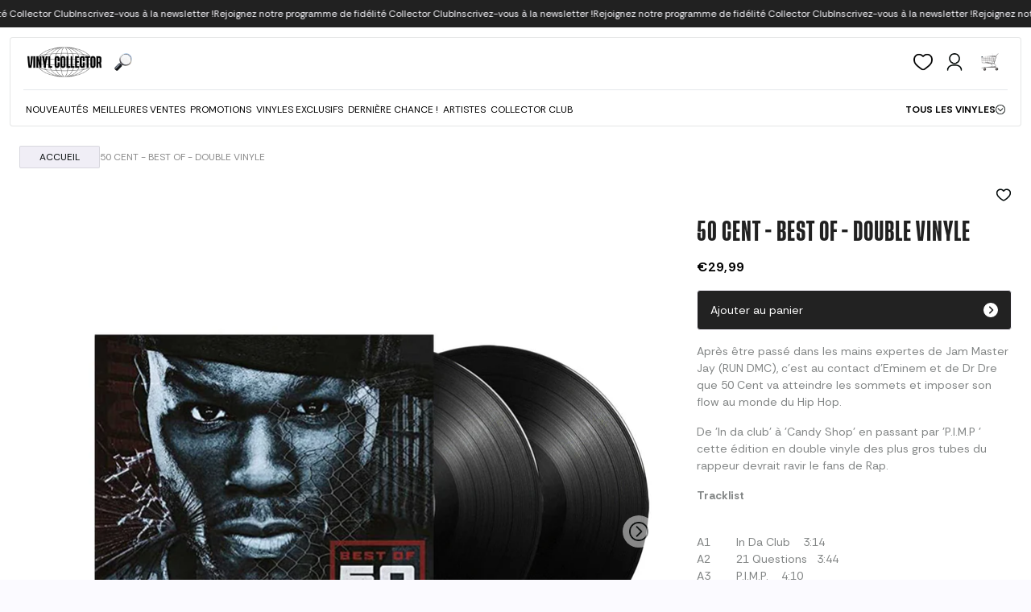

--- FILE ---
content_type: text/css
request_url: https://fonts.umgapps.com/vinylcollector-official-fr/stylesheet.css
body_size: -37
content:
@font-face {
  font-family: 'Tusker Grotesk';
  src: url('font.woff') format('woff');
  font-weight: 400;
  font-style: normal
}


--- FILE ---
content_type: image/svg+xml
request_url: https://vinylcollector.store/cdn/shop/files/ClubCollector01.Logo_Purple.svg?v=1750861768&width=493
body_size: 319
content:
<svg viewBox="0 0 3000 2405.29" xmlns="http://www.w3.org/2000/svg" data-name="Calque 1" id="Calque_1">
  <defs>
    <style>
      .cls-1 {
        fill: #9b73f6;
      }
    </style>
  </defs>
  <g>
    <path d="M426.44,84.94l-77.79,700.14h-176.33L93.78,84.94h120.02l31.12,417.86,13.34,140.03h8.15l11.86-140.03,28.89-417.86h119.28Z" class="cls-1"></path>
    <path d="M573.14,84.94v700.14h-115.58V84.94h115.58Z" class="cls-1"></path>
    <path d="M828.75,276.83V84.94h108.91v700.14h-111.88l-81.5-409.71h-6.67l7.41,183.74v225.97h-108.91V84.94h118.54l75.57,380.08h5.93l-7.41-188.18Z" class="cls-1"></path>
    <path d="M1162.89,303.5l31.12-218.56h125.21l-116.32,514.18v185.96h-115.58v-186.7l-117.06-513.44h128.17l32.6,218.56,11.86,89.65h8.15l11.85-89.65Z" class="cls-1"></path>
    <path d="M1578.54,686.54v98.54h-226.71V84.94h115.58v601.6h111.13Z" class="cls-1"></path>
  </g>
  <g>
    <path d="M2751.66,1850.26v-133.36c0-24.45-13.34-34.82-32.6-34.82h-32.6v203.01h32.6c20,0,32.6-11.12,32.6-34.82Z" class="cls-1"></path>
    <path d="M2716.84,1972.51h-30.38v218.56h29.63c25.19,0,40.75-12.6,40.75-41.49v-137.06c0-26.67-14.82-40.01-40.01-40.01Z" class="cls-1"></path>
    <path d="M1573.19,1552.72v767.64h1333.03v-767.64h-1333.03ZM1905.55,1891.75h-114.1v-174.11c0-24.45-12.6-40.75-32.6-40.75s-34.08,15.56-34.08,40.75v437.87c0,25.19,14.08,40.75,34.08,40.75s32.6-15.56,32.6-40.75v-194.85h114.1v191.89c0,93.35-52.6,140.77-147.44,140.77s-151.14-54.83-151.14-160.77v-391.93c0-105.21,53.34-160.03,151.14-160.03s147.44,45.93,147.44,140.77v170.41ZM2188.58,2286.65h-226.71v-700.14h115.58v601.6h111.13v98.54ZM2507.9,2162.18c0,86.68-54.83,131.14-148.18,131.14s-145.95-44.45-145.95-129.66v-577.15h115.58v571.97c0,25.93,13.34,37.79,31.12,37.79s31.86-11.86,31.86-37.79v-571.97h115.58v575.67ZM2872.43,2165.88c0,73.35-48.16,120.77-134.1,120.77h-167.44v-700.14h170.41c75.57,0,123.73,40.01,123.73,108.17v134.84c0,54.09-21.49,83.72-62.98,95.58v4.44c42.23,10.37,70.39,43.71,70.39,97.8v138.54Z" class="cls-1"></path>
  </g>
  <path d="M392.36,1384.83c0,93.35-52.6,140.77-147.44,140.77s-151.14-54.83-151.14-160.77v-391.93c0-105.21,53.34-160.03,151.14-160.03s147.44,45.93,147.44,140.77v170.41h-114.1v-174.11c0-24.45-12.59-40.75-32.6-40.75s-34.08,15.56-34.08,40.75v437.86c0,25.19,14.07,40.75,34.08,40.75s32.6-15.56,32.6-40.75v-194.85h114.1v191.89Z" class="cls-1"></path>
  <path d="M746.51,972.89v391.93c0,105.95-53.34,160.77-152.62,160.77s-151.14-54.83-151.14-160.77v-391.93c0-105.21,54.08-160.03,151.14-160.03s152.62,54.83,152.62,160.03ZM628.7,949.92c0-24.45-13.33-40.75-34.08-40.75s-34.08,15.56-34.08,40.75v437.86c0,25.19,14.07,40.75,34.08,40.75s34.08-15.56,34.08-40.75v-437.86Z" class="cls-1"></path>
  <path d="M1031.02,1420.39v98.54h-226.71v-700.14h115.58v601.6h111.13Z" class="cls-1"></path>
  <path d="M1288.1,1420.39v98.54h-226.71v-700.14h115.58v601.6h111.13Z" class="cls-1"></path>
  <path d="M1557.04,1420.39v98.54h-238.56v-700.14h237.08v98.54h-121.51v194.11h112.61v95.58h-112.61v213.38h122.99Z" class="cls-1"></path>
  <path d="M1900.81,1384.83c0,93.35-52.6,140.77-147.44,140.77s-151.14-54.83-151.14-160.77v-391.93c0-105.21,53.34-160.03,151.14-160.03s147.44,45.93,147.44,140.77v170.41h-114.09v-174.11c0-24.45-12.6-40.75-32.6-40.75s-34.08,15.56-34.08,40.75v437.86c0,25.19,14.08,40.75,34.08,40.75s32.6-15.56,32.6-40.75v-194.85h114.09v191.89Z" class="cls-1"></path>
  <path d="M2214.21,917.33h-87.42v601.6h-115.58v-601.6h-88.17v-98.54h291.17v98.54Z" class="cls-1"></path>
  <path d="M2539.47,972.89v391.93c0,105.95-53.35,160.77-152.62,160.77s-151.14-54.83-151.14-160.77v-391.93c0-105.21,54.08-160.03,151.14-160.03s152.62,54.83,152.62,160.03ZM2421.67,949.92c0-24.45-13.33-40.75-34.08-40.75s-34.08,15.56-34.08,40.75v437.86c0,25.19,14.08,40.75,34.08,40.75s34.08-15.56,34.08-40.75v-437.86Z" class="cls-1"></path>
  <path d="M2788.41,1518.93l-30.37-251.9h-45.2v251.9h-115.58v-700.14h157.07c91.13,0,140.77,48.16,140.77,137.06v160.77c0,45.19-14.82,77.79-36.3,100.02l47.42,302.28h-117.8ZM2735.07,1174.41c27.41,0,42.23-16.3,42.23-52.6v-154.85c0-32.6-14.82-49.64-42.23-49.64h-21.49v257.09h21.49Z" class="cls-1"></path>
</svg>

--- FILE ---
content_type: text/javascript
request_url: https://vinylcollector.store/cdn/shop/t/35/assets/alpine.bundle.js?v=54350800249250015201765349693
body_size: 22519
content:
/*! For license information please see alpine.bundle.js.LICENSE.txt */
"use strict";(self.webpackChunkgcom_rhythm=self.webpackChunkgcom_rhythm||[]).push([[4,20],{4306:(e,t,n)=>{n.d(t,{Z:()=>Hn});var r,i,o,a,s=!1,l=!1,c=[],u=-1;function d(e){let t=c.indexOf(e);-1!==t&&t>u&&c.splice(t,1)}function f(){s=!1,l=!0;for(let e=0;e<c.length;e++)c[e](),u=e;c.length=0,u=-1,l=!1}var p=!0;function h(e){i=e}function m(e,t,n={}){e.dispatchEvent(new CustomEvent(t,{detail:n,bubbles:!0,composed:!0,cancelable:!0}))}function y(e,t){if("function"==typeof ShadowRoot&&e instanceof ShadowRoot)return void Array.from(e.children).forEach((e=>y(e,t)));let n=!1;if(t(e,(()=>n=!0)),n)return;let r=e.firstElementChild;for(;r;)y(r,t),r=r.nextElementSibling}function v(e,...t){console.warn(`Alpine Warning: ${e}`,...t)}var _=!1,g=[],b=[];function x(){return g.map((e=>e()))}function w(){return g.concat(b).map((e=>e()))}function S(e){g.push(e)}function E(e){b.push(e)}function k(e,t=!1){return O(e,(e=>{if((t?w():x()).some((t=>e.matches(t))))return!0}))}function O(e,t){if(e){if(t(e))return e;if(e._x_teleportBack&&(e=e._x_teleportBack),e.parentElement)return O(e.parentElement,t)}}var A=[];function C(e,t=y,n=(()=>{})){!function(r){ge=!0;let i=Symbol();xe=i,be.set(i,[]);let o=()=>{for(;be.get(i).length;)be.get(i).shift()();be.delete(i)};t(e,((e,t)=>{n(e,t),A.forEach((n=>n(e,t))),ve(e,e.attributes).forEach((e=>e())),e._x_ignore&&t()})),ge=!1,o()}()}function N(e){y(e,(e=>{$(e),function(e){if(e._x_cleanups)for(;e._x_cleanups.length;)e._x_cleanups.pop()()}(e)}))}var j=[],P=[],T=[];function L(e,t){"function"==typeof t?(e._x_cleanups||(e._x_cleanups=[]),e._x_cleanups.push(t)):(t=e,P.push(t))}function D(e){j.push(e)}function I(e,t,n){e._x_attributeCleanups||(e._x_attributeCleanups={}),e._x_attributeCleanups[t]||(e._x_attributeCleanups[t]=[]),e._x_attributeCleanups[t].push(n)}function $(e,t){e._x_attributeCleanups&&Object.entries(e._x_attributeCleanups).forEach((([n,r])=>{(void 0===t||t.includes(n))&&(r.forEach((e=>e())),delete e._x_attributeCleanups[n])}))}var R=new MutationObserver(V),M=!1;function F(){R.observe(document,{subtree:!0,childList:!0,attributes:!0,attributeOldValue:!0}),M=!0}function H(){(B=B.concat(R.takeRecords())).length&&!G&&(G=!0,queueMicrotask((()=>{V(B),B.length=0,G=!1}))),R.disconnect(),M=!1}var B=[],G=!1;function q(e){if(!M)return e();H();let t=e();return F(),t}var z=!1,W=[];function V(e){if(z)return void(W=W.concat(e));let t=[],n=[],r=new Map,i=new Map;for(let o=0;o<e.length;o++)if(!e[o].target._x_ignoreMutationObserver&&("childList"===e[o].type&&(e[o].addedNodes.forEach((e=>1===e.nodeType&&t.push(e))),e[o].removedNodes.forEach((e=>1===e.nodeType&&n.push(e)))),"attributes"===e[o].type)){let t=e[o].target,n=e[o].attributeName,a=e[o].oldValue,s=()=>{r.has(t)||r.set(t,[]),r.get(t).push({name:n,value:t.getAttribute(n)})},l=()=>{i.has(t)||i.set(t,[]),i.get(t).push(n)};t.hasAttribute(n)&&null===a?s():t.hasAttribute(n)?(l(),s()):l()}i.forEach(((e,t)=>{$(t,e)})),r.forEach(((e,t)=>{j.forEach((n=>n(t,e)))}));for(let e of n)t.includes(e)||(P.forEach((t=>t(e))),N(e));t.forEach((e=>{e._x_ignoreSelf=!0,e._x_ignore=!0}));for(let e of t)n.includes(e)||e.isConnected&&(delete e._x_ignoreSelf,delete e._x_ignore,T.forEach((t=>t(e))),e._x_ignore=!0,e._x_ignoreSelf=!0);t.forEach((e=>{delete e._x_ignoreSelf,delete e._x_ignore})),t=null,n=null,r=null,i=null}function U(e){return K(J(e))}function Z(e,t,n){return e._x_dataStack=[t,...J(n||e)],()=>{e._x_dataStack=e._x_dataStack.filter((e=>e!==t))}}function J(e){return e._x_dataStack?e._x_dataStack:"function"==typeof ShadowRoot&&e instanceof ShadowRoot?J(e.host):e.parentNode?J(e.parentNode):[]}function K(e){let t=new Proxy({},{ownKeys:()=>Array.from(new Set(e.flatMap((e=>Object.keys(e))))),has:(t,n)=>e.some((e=>e.hasOwnProperty(n))),get:(n,r)=>(e.find((e=>{if(e.hasOwnProperty(r)){let n=Object.getOwnPropertyDescriptor(e,r);if(n.get&&n.get._x_alreadyBound||n.set&&n.set._x_alreadyBound)return!0;if((n.get||n.set)&&n.enumerable){let i=n.get,o=n.set,a=n;i=i&&i.bind(t),o=o&&o.bind(t),i&&(i._x_alreadyBound=!0),o&&(o._x_alreadyBound=!0),Object.defineProperty(e,r,{...a,get:i,set:o})}return!0}return!1}))||{})[r],set:(t,n,r)=>{let i=e.find((e=>e.hasOwnProperty(n)));return i?i[n]=r:e[e.length-1][n]=r,!0}});return t}function Y(e){let t=(n,r="")=>{Object.entries(Object.getOwnPropertyDescriptors(n)).forEach((([i,{value:o,enumerable:a}])=>{if(!1===a||void 0===o)return;let s=""===r?i:`${r}.${i}`;var l;"object"==typeof o&&null!==o&&o._x_interceptor?n[i]=o.initialize(e,s,i):"object"!=typeof(l=o)||Array.isArray(l)||null===l||o===n||o instanceof Element||t(o,s)}))};return t(e)}function X(e,t=(()=>{})){let n={initialValue:void 0,_x_interceptor:!0,initialize(t,n,r){return e(this.initialValue,(()=>function(e,t){return t.split(".").reduce(((e,t)=>e[t]),e)}(t,n)),(e=>Q(t,n,e)),n,r)}};return t(n),e=>{if("object"==typeof e&&null!==e&&e._x_interceptor){let t=n.initialize.bind(n);n.initialize=(r,i,o)=>{let a=e.initialize(r,i,o);return n.initialValue=a,t(r,i,o)}}else n.initialValue=e;return n}}function Q(e,t,n){if("string"==typeof t&&(t=t.split(".")),1!==t.length){if(0===t.length)throw error;return e[t[0]]||(e[t[0]]={}),Q(e[t[0]],t.slice(1),n)}e[t[0]]=n}var ee={};function te(e,t){ee[e]=t}function ne(e,t){return Object.entries(ee).forEach((([n,r])=>{let i=null;Object.defineProperty(e,`$${n}`,{get:()=>r(t,function(){if(i)return i;{let[e,n]=we(t);return i={interceptor:X,...e},L(t,n),i}}()),enumerable:!1})})),e}function re(e,t,n,...r){try{return n(...r)}catch(n){ie(n,e,t)}}function ie(e,t,n=void 0){Object.assign(e,{el:t,expression:n}),console.warn(`Alpine Expression Error: ${e.message}\n\n${n?'Expression: "'+n+'"\n\n':""}`,t),setTimeout((()=>{throw e}),0)}var oe=!0;function ae(e){let t=oe;oe=!1;let n=e();return oe=t,n}function se(e,t,n={}){let r;return le(e,t)((e=>r=e),n),r}function le(...e){return ce(...e)}var ce=ue;function ue(e,t){let n={};ne(n,e);let r=[n,...J(e)],i="function"==typeof t?function(e,t){return(n=(()=>{}),{scope:r={},params:i=[]}={})=>{fe(n,t.apply(K([r,...e]),i))}}(r,t):function(e,t,n){let r=function(e,t){if(de[e])return de[e];let n=Object.getPrototypeOf((async function(){})).constructor,r=/^[\n\s]*if.*\(.*\)/.test(e.trim())||/^(let|const)\s/.test(e.trim())?`(async()=>{ ${e} })()`:e;let i=(()=>{try{return new n(["__self","scope"],`with (scope) { __self.result = ${r} }; __self.finished = true; return __self.result;`)}catch(n){return ie(n,t,e),Promise.resolve()}})();return de[e]=i,i}(t,n);return(i=(()=>{}),{scope:o={},params:a=[]}={})=>{r.result=void 0,r.finished=!1;let s=K([o,...e]);if("function"==typeof r){let e=r(r,s).catch((e=>ie(e,n,t)));r.finished?(fe(i,r.result,s,a,n),r.result=void 0):e.then((e=>{fe(i,e,s,a,n)})).catch((e=>ie(e,n,t))).finally((()=>r.result=void 0))}}}(r,t,e);return re.bind(null,e,t,i)}var de={};function fe(e,t,n,r,i){if(oe&&"function"==typeof t){let o=t.apply(n,r);o instanceof Promise?o.then((t=>fe(e,t,n,r))).catch((e=>ie(e,i,t))):e(o)}else"object"==typeof t&&t instanceof Promise?t.then((t=>e(t))):e(t)}var pe="x-";function he(e=""){return pe+e}var me={};function ye(e,t){return me[e]=t,{before(t){if(!me[t])return void console.warn("Cannot find directive `${directive}`. `${name}` will use the default order of execution");const n=je.indexOf(t);je.splice(n>=0?n:je.indexOf("DEFAULT"),0,e)}}}function ve(e,t,n){if(t=Array.from(t),e._x_virtualDirectives){let n=Object.entries(e._x_virtualDirectives).map((([e,t])=>({name:e,value:t}))),r=_e(n);n=n.map((e=>r.find((t=>t.name===e.name))?{name:`x-bind:${e.name}`,value:`"${e.value}"`}:e)),t=t.concat(n)}let r={},i=t.map(Ee(((e,t)=>r[e]=t))).filter(Ae).map(function(e,t){return({name:n,value:r})=>{let i=n.match(Ce()),o=n.match(/:([a-zA-Z0-9\-:]+)/),a=n.match(/\.[^.\]]+(?=[^\]]*$)/g)||[],s=t||e[n]||n;return{type:i?i[1]:null,value:o?o[1]:null,modifiers:a.map((e=>e.replace(".",""))),expression:r,original:s}}}(r,n)).sort(Pe);return i.map((t=>function(e,t){let n=me[t.type]||(()=>{}),[r,i]=we(e);I(e,t.original,i);let o=()=>{e._x_ignore||e._x_ignoreSelf||(n.inline&&n.inline(e,t,r),n=n.bind(n,e,t,r),ge?be.get(xe).push(n):n())};return o.runCleanups=i,o}(e,t)))}function _e(e){return Array.from(e).map(Ee()).filter((e=>!Ae(e)))}var ge=!1,be=new Map,xe=Symbol();function we(e){let t=[],[n,r]=function(e){let t=()=>{};return[n=>{let r=i(n);return e._x_effects||(e._x_effects=new Set,e._x_runEffects=()=>{e._x_effects.forEach((e=>e()))}),e._x_effects.add(r),t=()=>{void 0!==r&&(e._x_effects.delete(r),o(r))},r},()=>{t()}]}(e);return t.push(r),[{Alpine:st,effect:n,cleanup:e=>t.push(e),evaluateLater:le.bind(le,e),evaluate:se.bind(se,e)},()=>t.forEach((e=>e()))]}var Se=(e,t)=>({name:n,value:r})=>(n.startsWith(e)&&(n=n.replace(e,t)),{name:n,value:r});function Ee(e=(()=>{})){return({name:t,value:n})=>{let{name:r,value:i}=ke.reduce(((e,t)=>t(e)),{name:t,value:n});return r!==t&&e(r,t),{name:r,value:i}}}var ke=[];function Oe(e){ke.push(e)}function Ae({name:e}){return Ce().test(e)}var Ce=()=>new RegExp(`^${pe}([^:^.]+)\\b`),Ne="DEFAULT",je=["ignore","ref","data","id","bind","init","for","model","modelable","transition","show","if",Ne,"teleport"];function Pe(e,t){let n=-1===je.indexOf(e.type)?Ne:e.type,r=-1===je.indexOf(t.type)?Ne:t.type;return je.indexOf(n)-je.indexOf(r)}var Te=[],Le=!1;function De(e=(()=>{})){return queueMicrotask((()=>{Le||setTimeout((()=>{Ie()}))})),new Promise((t=>{Te.push((()=>{e(),t()}))}))}function Ie(){for(Le=!1;Te.length;)Te.shift()()}function $e(e,t){return Array.isArray(t)?Re(e,t.join(" ")):"object"==typeof t&&null!==t?function(e,t){let n=e=>e.split(" ").filter(Boolean),r=Object.entries(t).flatMap((([e,t])=>!!t&&n(e))).filter(Boolean),i=Object.entries(t).flatMap((([e,t])=>!t&&n(e))).filter(Boolean),o=[],a=[];return i.forEach((t=>{e.classList.contains(t)&&(e.classList.remove(t),a.push(t))})),r.forEach((t=>{e.classList.contains(t)||(e.classList.add(t),o.push(t))})),()=>{a.forEach((t=>e.classList.add(t))),o.forEach((t=>e.classList.remove(t)))}}(e,t):"function"==typeof t?$e(e,t()):Re(e,t)}function Re(e,t){return t=!0===t?t="":t||"",n=t.split(" ").filter((t=>!e.classList.contains(t))).filter(Boolean),e.classList.add(...n),()=>{e.classList.remove(...n)};var n}function Me(e,t){return"object"==typeof t&&null!==t?function(e,t){let n={};return Object.entries(t).forEach((([t,r])=>{n[t]=e.style[t],t.startsWith("--")||(t=t.replace(/([a-z])([A-Z])/g,"$1-$2").toLowerCase()),e.style.setProperty(t,r)})),setTimeout((()=>{0===e.style.length&&e.removeAttribute("style")})),()=>{Me(e,n)}}(e,t):function(e,t){let n=e.getAttribute("style",t);return e.setAttribute("style",t),()=>{e.setAttribute("style",n||"")}}(e,t)}function Fe(e,t=(()=>{})){let n=!1;return function(){n?t.apply(this,arguments):(n=!0,e.apply(this,arguments))}}function He(e,t,n={}){e._x_transition||(e._x_transition={enter:{during:n,start:n,end:n},leave:{during:n,start:n,end:n},in(n=(()=>{}),r=(()=>{})){Ge(e,t,{during:this.enter.during,start:this.enter.start,end:this.enter.end},n,r)},out(n=(()=>{}),r=(()=>{})){Ge(e,t,{during:this.leave.during,start:this.leave.start,end:this.leave.end},n,r)}})}function Be(e){let t=e.parentNode;if(t)return t._x_hidePromise?t:Be(t)}function Ge(e,t,{during:n,start:r,end:i}={},o=(()=>{}),a=(()=>{})){if(e._x_transitioning&&e._x_transitioning.cancel(),0===Object.keys(n).length&&0===Object.keys(r).length&&0===Object.keys(i).length)return o(),void a();let s,l,c;!function(e,t){let n,r,i,o=Fe((()=>{q((()=>{n=!0,r||t.before(),i||(t.end(),Ie()),t.after(),e.isConnected&&t.cleanup(),delete e._x_transitioning}))}));e._x_transitioning={beforeCancels:[],beforeCancel(e){this.beforeCancels.push(e)},cancel:Fe((function(){for(;this.beforeCancels.length;)this.beforeCancels.shift()();o()})),finish:o},q((()=>{t.start(),t.during()})),Le=!0,requestAnimationFrame((()=>{if(n)return;let o=1e3*Number(getComputedStyle(e).transitionDuration.replace(/,.*/,"").replace("s","")),a=1e3*Number(getComputedStyle(e).transitionDelay.replace(/,.*/,"").replace("s",""));0===o&&(o=1e3*Number(getComputedStyle(e).animationDuration.replace("s",""))),q((()=>{t.before()})),r=!0,requestAnimationFrame((()=>{n||(q((()=>{t.end()})),Ie(),setTimeout(e._x_transitioning.finish,o+a),i=!0)}))}))}(e,{start(){s=t(e,r)},during(){l=t(e,n)},before:o,end(){s(),c=t(e,i)},after:a,cleanup(){l(),c()}})}function qe(e,t,n){if(-1===e.indexOf(t))return n;const r=e[e.indexOf(t)+1];if(!r)return n;if("scale"===t&&isNaN(r))return n;if("duration"===t||"delay"===t){let e=r.match(/([0-9]+)ms/);if(e)return e[1]}return"origin"===t&&["top","right","left","center","bottom"].includes(e[e.indexOf(t)+2])?[r,e[e.indexOf(t)+2]].join(" "):r}ye("transition",((e,{value:t,modifiers:n,expression:r},{evaluate:i})=>{"function"==typeof r&&(r=i(r)),!1!==r&&(r&&"boolean"!=typeof r?function(e,t,n){He(e,$e,""),{enter:t=>{e._x_transition.enter.during=t},"enter-start":t=>{e._x_transition.enter.start=t},"enter-end":t=>{e._x_transition.enter.end=t},leave:t=>{e._x_transition.leave.during=t},"leave-start":t=>{e._x_transition.leave.start=t},"leave-end":t=>{e._x_transition.leave.end=t}}[n](t)}(e,r,t):function(e,t,n){He(e,Me);let r=!t.includes("in")&&!t.includes("out")&&!n,i=r||t.includes("in")||["enter"].includes(n),o=r||t.includes("out")||["leave"].includes(n);t.includes("in")&&!r&&(t=t.filter(((e,n)=>n<t.indexOf("out")))),t.includes("out")&&!r&&(t=t.filter(((e,n)=>n>t.indexOf("out"))));let a=!t.includes("opacity")&&!t.includes("scale"),s=a||t.includes("opacity")?0:1,l=a||t.includes("scale")?qe(t,"scale",95)/100:1,c=qe(t,"delay",0)/1e3,u=qe(t,"origin","center"),d="opacity, transform",f=qe(t,"duration",150)/1e3,p=qe(t,"duration",75)/1e3,h="cubic-bezier(0.4, 0.0, 0.2, 1)";i&&(e._x_transition.enter.during={transformOrigin:u,transitionDelay:`${c}s`,transitionProperty:d,transitionDuration:`${f}s`,transitionTimingFunction:h},e._x_transition.enter.start={opacity:s,transform:`scale(${l})`},e._x_transition.enter.end={opacity:1,transform:"scale(1)"}),o&&(e._x_transition.leave.during={transformOrigin:u,transitionDelay:`${c}s`,transitionProperty:d,transitionDuration:`${p}s`,transitionTimingFunction:h},e._x_transition.leave.start={opacity:1,transform:"scale(1)"},e._x_transition.leave.end={opacity:s,transform:`scale(${l})`})}(e,n,t))})),window.Element.prototype._x_toggleAndCascadeWithTransitions=function(e,t,n,r){const i="visible"===document.visibilityState?requestAnimationFrame:setTimeout;let o=()=>i(n);t?e._x_transition&&(e._x_transition.enter||e._x_transition.leave)?e._x_transition.enter&&(Object.entries(e._x_transition.enter.during).length||Object.entries(e._x_transition.enter.start).length||Object.entries(e._x_transition.enter.end).length)?e._x_transition.in(n):o():e._x_transition?e._x_transition.in(n):o():(e._x_hidePromise=e._x_transition?new Promise(((t,n)=>{e._x_transition.out((()=>{}),(()=>t(r))),e._x_transitioning.beforeCancel((()=>n({isFromCancelledTransition:!0})))})):Promise.resolve(r),queueMicrotask((()=>{let t=Be(e);t?(t._x_hideChildren||(t._x_hideChildren=[]),t._x_hideChildren.push(e)):i((()=>{let t=e=>{let n=Promise.all([e._x_hidePromise,...(e._x_hideChildren||[]).map(t)]).then((([e])=>e()));return delete e._x_hidePromise,delete e._x_hideChildren,n};t(e).catch((e=>{if(!e.isFromCancelledTransition)throw e}))}))})))};var ze=!1;function We(e,t=(()=>{})){return(...n)=>ze?t(...n):e(...n)}var Ve=!1;function Ue(e){let t=i;h(((e,n)=>{let r=t(e);return o(r),()=>{}})),e(),h(t)}function Ze(e,t,n,i=[]){switch(e._x_bindings||(e._x_bindings=r({})),e._x_bindings[t]=n,t=i.includes("camel")?t.toLowerCase().replace(/-(\w)/g,((e,t)=>t.toUpperCase())):t){case"value":!function(e,t){if("radio"===e.type)void 0===e.attributes.value&&(e.value=t),window.fromModel&&(e.checked=Ke(e.value,t));else if("checkbox"===e.type)Number.isInteger(t)?e.value=t:Array.isArray(t)||"boolean"==typeof t||[null,void 0].includes(t)?Array.isArray(t)?e.checked=t.some((t=>Ke(t,e.value))):e.checked=!!t:e.value=String(t);else if("SELECT"===e.tagName)!function(e,t){const n=[].concat(t).map((e=>e+""));Array.from(e.options).forEach((e=>{e.selected=n.includes(e.value)}))}(e,t);else{if(e.value===t)return;e.value=void 0===t?"":t}}(e,n);break;case"style":!function(e,t){e._x_undoAddedStyles&&e._x_undoAddedStyles(),e._x_undoAddedStyles=Me(e,t)}(e,n);break;case"class":!function(e,t){e._x_undoAddedClasses&&e._x_undoAddedClasses(),e._x_undoAddedClasses=$e(e,t)}(e,n);break;case"selected":case"checked":!function(e,t,n){Je(e,t,n),function(e,t,n){e[t]!==n&&(e[t]=n)}(e,t,n)}(e,t,n);break;default:Je(e,t,n)}}function Je(e,t,n){[null,void 0,!1].includes(n)&&function(e){return!["aria-pressed","aria-checked","aria-expanded","aria-selected"].includes(e)}(t)?e.removeAttribute(t):(Ye(t)&&(n=t),function(e,t,n){e.getAttribute(t)!=n&&e.setAttribute(t,n)}(e,t,n))}function Ke(e,t){return e==t}function Ye(e){return["disabled","checked","required","readonly","hidden","open","selected","autofocus","itemscope","multiple","novalidate","allowfullscreen","allowpaymentrequest","formnovalidate","autoplay","controls","loop","muted","playsinline","default","ismap","reversed","async","defer","nomodule"].includes(e)}function Xe(e,t,n){let r=e.getAttribute(t);return null===r?"function"==typeof n?n():n:""===r||(Ye(t)?!![t,"true"].includes(r):r)}function Qe(e,t){var n;return function(){var r=this,i=arguments;clearTimeout(n),n=setTimeout((function(){n=null,e.apply(r,i)}),t)}}function et(e,t){let n;return function(){let r=arguments;n||(e.apply(this,r),n=!0,setTimeout((()=>n=!1),t))}}function tt({get:e,set:t},{get:n,set:r}){let a,s,l,c,u=!0,d=i((()=>{let i,o;u?(i=e(),r(JSON.parse(JSON.stringify(i))),o=n(),u=!1):(i=e(),o=n(),l=JSON.stringify(i),c=JSON.stringify(o),l!==a?(o=n(),r(i),o=i):(t(JSON.parse(c??null)),i=o)),a=JSON.stringify(i),s=JSON.stringify(o)}));return()=>{o(d)}}var nt={},rt=!1,it={};function ot(e,t,n){let r=[];for(;r.length;)r.pop()();let i=Object.entries(t).map((([e,t])=>({name:e,value:t}))),o=_e(i);return i=i.map((e=>o.find((t=>t.name===e.name))?{name:`x-bind:${e.name}`,value:`"${e.value}"`}:e)),ve(e,i,n).map((e=>{r.push(e.runCleanups),e()})),()=>{for(;r.length;)r.pop()()}}var at={},st={get reactive(){return r},get release(){return o},get effect(){return i},get raw(){return a},version:"3.13.0",flushAndStopDeferringMutations:function(){z=!1,V(W),W=[]},dontAutoEvaluateFunctions:ae,disableEffectScheduling:function(e){p=!1,e(),p=!0},startObservingMutations:F,stopObservingMutations:H,setReactivityEngine:function(e){r=e.reactive,o=e.release,i=t=>e.effect(t,{scheduler:e=>{p?function(e){var t;t=e,c.includes(t)||c.push(t),l||s||(s=!0,queueMicrotask(f))}(e):e()}}),a=e.raw},onAttributeRemoved:I,onAttributesAdded:D,closestDataStack:J,skipDuringClone:We,onlyDuringClone:function(e){return(...t)=>ze&&e(...t)},addRootSelector:S,addInitSelector:E,addScopeToNode:Z,deferMutations:function(){z=!0},mapAttributes:Oe,evaluateLater:le,interceptInit:function(e){A.push(e)},setEvaluator:function(e){ce=e},mergeProxies:K,extractProp:function(e,t,n,r=!0){if(e._x_bindings&&void 0!==e._x_bindings[t])return e._x_bindings[t];if(e._x_inlineBindings&&void 0!==e._x_inlineBindings[t]){let n=e._x_inlineBindings[t];return n.extract=r,ae((()=>se(e,n.expression)))}return Xe(e,t,n)},findClosest:O,onElRemoved:L,closestRoot:k,destroyTree:N,interceptor:X,transition:Ge,setStyles:Me,mutateDom:q,directive:ye,entangle:tt,throttle:et,debounce:Qe,evaluate:se,initTree:C,nextTick:De,prefixed:he,prefix:function(e){pe=e},plugin:function(e){(Array.isArray(e)?e:[e]).forEach((e=>e(st)))},magic:te,store:function(e,t){if(rt||(nt=r(nt),rt=!0),void 0===t)return nt[e];nt[e]=t,"object"==typeof t&&null!==t&&t.hasOwnProperty("init")&&"function"==typeof t.init&&nt[e].init(),Y(nt[e])},start:function(){var e;_&&v("Alpine has already been initialized on this page. Calling Alpine.start() more than once can cause problems."),_=!0,document.body||v("Unable to initialize. Trying to load Alpine before `<body>` is available. Did you forget to add `defer` in Alpine's `<script>` tag?"),m(document,"alpine:init"),m(document,"alpine:initializing"),F(),e=e=>C(e,y),T.push(e),L((e=>N(e))),D(((e,t)=>{ve(e,t).forEach((e=>e()))})),Array.from(document.querySelectorAll(w())).filter((e=>!k(e.parentElement,!0))).forEach((e=>{C(e)})),m(document,"alpine:initialized")},clone:function(e,t){t._x_dataStack||(t._x_dataStack=e._x_dataStack),ze=!0,Ve=!0,Ue((()=>{!function(e){let t=!1;C(e,((e,n)=>{y(e,((e,r)=>{if(t&&function(e){return x().some((t=>e.matches(t)))}(e))return r();t=!0,n(e,r)}))}))}(t)})),ze=!1,Ve=!1},cloneNode:function(e,t){e._x_dataStack&&(t._x_dataStack=e._x_dataStack,t.setAttribute("data-has-alpine-state",!0)),ze=!0,Ue((()=>{C(t,((e,t)=>{t(e,(()=>{}))}))})),ze=!1},bound:function(e,t,n){return e._x_bindings&&void 0!==e._x_bindings[t]?e._x_bindings[t]:Xe(e,t,n)},$data:U,walk:y,data:function(e,t){at[e]=t},bind:function(e,t){let n="function"!=typeof t?()=>t:t;return e instanceof Element?ot(e,n()):(it[e]=n,()=>{})}};function lt(e,t){const n=Object.create(null),r=e.split(",");for(let e=0;e<r.length;e++)n[r[e]]=!0;return t?e=>!!n[e.toLowerCase()]:e=>!!n[e]}var ct,ut=Object.freeze({}),dt=(Object.freeze([]),Object.prototype.hasOwnProperty),ft=(e,t)=>dt.call(e,t),pt=Array.isArray,ht=e=>"[object Map]"===_t(e),mt=e=>"symbol"==typeof e,yt=e=>null!==e&&"object"==typeof e,vt=Object.prototype.toString,_t=e=>vt.call(e),gt=e=>_t(e).slice(8,-1),bt=e=>"string"==typeof e&&"NaN"!==e&&"-"!==e[0]&&""+parseInt(e,10)===e,xt=e=>{const t=Object.create(null);return n=>t[n]||(t[n]=e(n))},wt=/-(\w)/g,St=(xt((e=>e.replace(wt,((e,t)=>t?t.toUpperCase():"")))),/\B([A-Z])/g),Et=(xt((e=>e.replace(St,"-$1").toLowerCase())),xt((e=>e.charAt(0).toUpperCase()+e.slice(1)))),kt=(xt((e=>e?`on${Et(e)}`:"")),(e,t)=>e!==t&&(e==e||t==t)),Ot=new WeakMap,At=[],Ct=Symbol("iterate"),Nt=Symbol("Map key iterate"),jt=0;function Pt(e){const{deps:t}=e;if(t.length){for(let n=0;n<t.length;n++)t[n].delete(e);t.length=0}}var Tt=!0,Lt=[];function Dt(){const e=Lt.pop();Tt=void 0===e||e}function It(e,t,n){if(!Tt||void 0===ct)return;let r=Ot.get(e);r||Ot.set(e,r=new Map);let i=r.get(n);i||r.set(n,i=new Set),i.has(ct)||(i.add(ct),ct.deps.push(i),ct.options.onTrack&&ct.options.onTrack({effect:ct,target:e,type:t,key:n}))}function $t(e,t,n,r,i,o){const a=Ot.get(e);if(!a)return;const s=new Set,l=e=>{e&&e.forEach((e=>{(e!==ct||e.allowRecurse)&&s.add(e)}))};if("clear"===t)a.forEach(l);else if("length"===n&&pt(e))a.forEach(((e,t)=>{("length"===t||t>=r)&&l(e)}));else switch(void 0!==n&&l(a.get(n)),t){case"add":pt(e)?bt(n)&&l(a.get("length")):(l(a.get(Ct)),ht(e)&&l(a.get(Nt)));break;case"delete":pt(e)||(l(a.get(Ct)),ht(e)&&l(a.get(Nt)));break;case"set":ht(e)&&l(a.get(Ct))}s.forEach((a=>{a.options.onTrigger&&a.options.onTrigger({effect:a,target:e,key:n,type:t,newValue:r,oldValue:i,oldTarget:o}),a.options.scheduler?a.options.scheduler(a):a()}))}var Rt=lt("__proto__,__v_isRef,__isVue"),Mt=new Set(Object.getOwnPropertyNames(Symbol).map((e=>Symbol[e])).filter(mt)),Ft=qt(),Ht=qt(!0),Bt=Gt();function Gt(){const e={};return["includes","indexOf","lastIndexOf"].forEach((t=>{e[t]=function(...e){const n=En(this);for(let e=0,t=this.length;e<t;e++)It(n,"get",e+"");const r=n[t](...e);return-1===r||!1===r?n[t](...e.map(En)):r}})),["push","pop","shift","unshift","splice"].forEach((t=>{e[t]=function(...e){Lt.push(Tt),Tt=!1;const n=En(this)[t].apply(this,e);return Dt(),n}})),e}function qt(e=!1,t=!1){return function(n,r,i){if("__v_isReactive"===r)return!e;if("__v_isReadonly"===r)return e;if("__v_raw"===r&&i===(e?t?bn:gn:t?_n:vn).get(n))return n;const o=pt(n);if(!e&&o&&ft(Bt,r))return Reflect.get(Bt,r,i);const a=Reflect.get(n,r,i);return(mt(r)?Mt.has(r):Rt(r))?a:(e||It(n,"get",r),t?a:kn(a)?o&&bt(r)?a:a.value:yt(a)?e?wn(a):xn(a):a)}}function zt(e=!1){return function(t,n,r,i){let o=t[n];if(!e&&(r=En(r),o=En(o),!pt(t)&&kn(o)&&!kn(r)))return o.value=r,!0;const a=pt(t)&&bt(n)?Number(n)<t.length:ft(t,n),s=Reflect.set(t,n,r,i);return t===En(i)&&(a?kt(r,o)&&$t(t,"set",n,r,o):$t(t,"add",n,r)),s}}var Wt={get:Ft,set:zt(),deleteProperty:function(e,t){const n=ft(e,t),r=e[t],i=Reflect.deleteProperty(e,t);return i&&n&&$t(e,"delete",t,void 0,r),i},has:function(e,t){const n=Reflect.has(e,t);return mt(t)&&Mt.has(t)||It(e,"has",t),n},ownKeys:function(e){return It(e,"iterate",pt(e)?"length":Ct),Reflect.ownKeys(e)}},Vt={get:Ht,set:(e,t)=>(console.warn(`Set operation on key "${String(t)}" failed: target is readonly.`,e),!0),deleteProperty:(e,t)=>(console.warn(`Delete operation on key "${String(t)}" failed: target is readonly.`,e),!0)},Ut=e=>yt(e)?xn(e):e,Zt=e=>yt(e)?wn(e):e,Jt=e=>e,Kt=e=>Reflect.getPrototypeOf(e);function Yt(e,t,n=!1,r=!1){const i=En(e=e.__v_raw),o=En(t);t!==o&&!n&&It(i,"get",t),!n&&It(i,"get",o);const{has:a}=Kt(i),s=r?Jt:n?Zt:Ut;return a.call(i,t)?s(e.get(t)):a.call(i,o)?s(e.get(o)):void(e!==i&&e.get(t))}function Xt(e,t=!1){const n=this.__v_raw,r=En(n),i=En(e);return e!==i&&!t&&It(r,"has",e),!t&&It(r,"has",i),e===i?n.has(e):n.has(e)||n.has(i)}function Qt(e,t=!1){return e=e.__v_raw,!t&&It(En(e),"iterate",Ct),Reflect.get(e,"size",e)}function en(e){e=En(e);const t=En(this);return Kt(t).has.call(t,e)||(t.add(e),$t(t,"add",e,e)),this}function tn(e,t){t=En(t);const n=En(this),{has:r,get:i}=Kt(n);let o=r.call(n,e);o?yn(n,r,e):(e=En(e),o=r.call(n,e));const a=i.call(n,e);return n.set(e,t),o?kt(t,a)&&$t(n,"set",e,t,a):$t(n,"add",e,t),this}function nn(e){const t=En(this),{has:n,get:r}=Kt(t);let i=n.call(t,e);i?yn(t,n,e):(e=En(e),i=n.call(t,e));const o=r?r.call(t,e):void 0,a=t.delete(e);return i&&$t(t,"delete",e,void 0,o),a}function rn(){const e=En(this),t=0!==e.size,n=ht(e)?new Map(e):new Set(e),r=e.clear();return t&&$t(e,"clear",void 0,void 0,n),r}function on(e,t){return function(n,r){const i=this,o=i.__v_raw,a=En(o),s=t?Jt:e?Zt:Ut;return!e&&It(a,"iterate",Ct),o.forEach(((e,t)=>n.call(r,s(e),s(t),i)))}}function an(e,t,n){return function(...r){const i=this.__v_raw,o=En(i),a=ht(o),s="entries"===e||e===Symbol.iterator&&a,l="keys"===e&&a,c=i[e](...r),u=n?Jt:t?Zt:Ut;return!t&&It(o,"iterate",l?Nt:Ct),{next(){const{value:e,done:t}=c.next();return t?{value:e,done:t}:{value:s?[u(e[0]),u(e[1])]:u(e),done:t}},[Symbol.iterator](){return this}}}}function sn(e){return function(...t){{const n=t[0]?`on key "${t[0]}" `:"";console.warn(`${Et(e)} operation ${n}failed: target is readonly.`,En(this))}return"delete"!==e&&this}}function ln(){const e={get(e){return Yt(this,e)},get size(){return Qt(this)},has:Xt,add:en,set:tn,delete:nn,clear:rn,forEach:on(!1,!1)},t={get(e){return Yt(this,e,!1,!0)},get size(){return Qt(this)},has:Xt,add:en,set:tn,delete:nn,clear:rn,forEach:on(!1,!0)},n={get(e){return Yt(this,e,!0)},get size(){return Qt(this,!0)},has(e){return Xt.call(this,e,!0)},add:sn("add"),set:sn("set"),delete:sn("delete"),clear:sn("clear"),forEach:on(!0,!1)},r={get(e){return Yt(this,e,!0,!0)},get size(){return Qt(this,!0)},has(e){return Xt.call(this,e,!0)},add:sn("add"),set:sn("set"),delete:sn("delete"),clear:sn("clear"),forEach:on(!0,!0)};return["keys","values","entries",Symbol.iterator].forEach((i=>{e[i]=an(i,!1,!1),n[i]=an(i,!0,!1),t[i]=an(i,!1,!0),r[i]=an(i,!0,!0)})),[e,n,t,r]}var[cn,un,dn,fn]=ln();function pn(e,t){const n=t?e?fn:dn:e?un:cn;return(t,r,i)=>"__v_isReactive"===r?!e:"__v_isReadonly"===r?e:"__v_raw"===r?t:Reflect.get(ft(n,r)&&r in t?n:t,r,i)}var hn={get:pn(!1,!1)},mn={get:pn(!0,!1)};function yn(e,t,n){const r=En(n);if(r!==n&&t.call(e,r)){const t=gt(e);console.warn(`Reactive ${t} contains both the raw and reactive versions of the same object${"Map"===t?" as keys":""}, which can lead to inconsistencies. Avoid differentiating between the raw and reactive versions of an object and only use the reactive version if possible.`)}}var vn=new WeakMap,_n=new WeakMap,gn=new WeakMap,bn=new WeakMap;function xn(e){return e&&e.__v_isReadonly?e:Sn(e,!1,Wt,hn,vn)}function wn(e){return Sn(e,!0,Vt,mn,gn)}function Sn(e,t,n,r,i){if(!yt(e))return console.warn(`value cannot be made reactive: ${String(e)}`),e;if(e.__v_raw&&(!t||!e.__v_isReactive))return e;const o=i.get(e);if(o)return o;const a=(s=e).__v_skip||!Object.isExtensible(s)?0:function(e){switch(e){case"Object":case"Array":return 1;case"Map":case"Set":case"WeakMap":case"WeakSet":return 2;default:return 0}}(gt(s));var s;if(0===a)return e;const l=new Proxy(e,2===a?r:n);return i.set(e,l),l}function En(e){return e&&En(e.__v_raw)||e}function kn(e){return Boolean(e&&!0===e.__v_isRef)}te("nextTick",(()=>De)),te("dispatch",(e=>m.bind(m,e))),te("watch",((e,{evaluateLater:t,effect:n})=>(r,i)=>{let o,a=t(r),s=!0,l=n((()=>a((e=>{JSON.stringify(e),s?o=e:queueMicrotask((()=>{i(e,o),o=e})),s=!1}))));e._x_effects.delete(l)})),te("store",(function(){return nt})),te("data",(e=>U(e))),te("root",(e=>k(e))),te("refs",(e=>(e._x_refs_proxy||(e._x_refs_proxy=K(function(e){let t=[],n=e;for(;n;)n._x_refs&&t.push(n._x_refs),n=n.parentNode;return t}(e))),e._x_refs_proxy)));var On={};function An(e){return On[e]||(On[e]=0),++On[e]}function Cn(e,t,n){te(t,(t=>v(`You can't use [$${directiveName}] without first installing the "${e}" plugin here: https://alpinejs.dev/plugins/${n}`,t)))}te("id",(e=>(t,n=null)=>{let r=function(e,t){return O(e,(e=>{if(e._x_ids&&e._x_ids[t])return!0}))}(e,t),i=r?r._x_ids[t]:An(t);return n?`${t}-${i}-${n}`:`${t}-${i}`})),te("el",(e=>e)),Cn("Focus","focus","focus"),Cn("Persist","persist","persist"),ye("modelable",((e,{expression:t},{effect:n,evaluateLater:r,cleanup:i})=>{let o=r(t),a=()=>{let e;return o((t=>e=t)),e},s=r(`${t} = __placeholder`),l=e=>s((()=>{}),{scope:{__placeholder:e}}),c=a();l(c),queueMicrotask((()=>{if(!e._x_model)return;e._x_removeModelListeners.default();let t=e._x_model.get,n=e._x_model.set,r=tt({get:()=>t(),set(e){n(e)}},{get:()=>a(),set(e){l(e)}});i(r)}))}));var Nn=document.createElement("div");ye("teleport",((e,{modifiers:t,expression:n},{cleanup:r})=>{"template"!==e.tagName.toLowerCase()&&v("x-teleport can only be used on a <template> tag",e);let i=We((()=>document.querySelector(n)),(()=>Nn))();i||v(`Cannot find x-teleport element for selector: "${n}"`);let o=e.content.cloneNode(!0).firstElementChild;e._x_teleport=o,o._x_teleportBack=e,e._x_forwardEvents&&e._x_forwardEvents.forEach((t=>{o.addEventListener(t,(t=>{t.stopPropagation(),e.dispatchEvent(new t.constructor(t.type,t))}))})),Z(o,{},e),q((()=>{t.includes("prepend")?i.parentNode.insertBefore(o,i):t.includes("append")?i.parentNode.insertBefore(o,i.nextSibling):i.appendChild(o),C(o),o._x_ignore=!0})),r((()=>o.remove()))}));var jn=()=>{};function Pn(e,t,n,r){let i=e,o=e=>r(e),a={},s=(e,t)=>n=>t(e,n);if(n.includes("dot")&&(t=t.replace(/-/g,".")),n.includes("camel")&&(t=t.toLowerCase().replace(/-(\w)/g,((e,t)=>t.toUpperCase()))),n.includes("passive")&&(a.passive=!0),n.includes("capture")&&(a.capture=!0),n.includes("window")&&(i=window),n.includes("document")&&(i=document),n.includes("debounce")){let e=n[n.indexOf("debounce")+1]||"invalid-wait",t=Tn(e.split("ms")[0])?Number(e.split("ms")[0]):250;o=Qe(o,t)}if(n.includes("throttle")){let e=n[n.indexOf("throttle")+1]||"invalid-wait",t=Tn(e.split("ms")[0])?Number(e.split("ms")[0]):250;o=et(o,t)}return n.includes("prevent")&&(o=s(o,((e,t)=>{t.preventDefault(),e(t)}))),n.includes("stop")&&(o=s(o,((e,t)=>{t.stopPropagation(),e(t)}))),n.includes("self")&&(o=s(o,((t,n)=>{n.target===e&&t(n)}))),(n.includes("away")||n.includes("outside"))&&(i=document,o=s(o,((t,n)=>{e.contains(n.target)||!1!==n.target.isConnected&&(e.offsetWidth<1&&e.offsetHeight<1||!1!==e._x_isShown&&t(n))}))),n.includes("once")&&(o=s(o,((e,n)=>{e(n),i.removeEventListener(t,o,a)}))),o=s(o,((e,r)=>{(function(e){return["keydown","keyup"].includes(e)})(t)&&function(e,t){let n=t.filter((e=>!["window","document","prevent","stop","once","capture"].includes(e)));if(n.includes("debounce")){let e=n.indexOf("debounce");n.splice(e,Tn((n[e+1]||"invalid-wait").split("ms")[0])?2:1)}if(n.includes("throttle")){let e=n.indexOf("throttle");n.splice(e,Tn((n[e+1]||"invalid-wait").split("ms")[0])?2:1)}if(0===n.length)return!1;if(1===n.length&&Ln(e.key).includes(n[0]))return!1;const r=["ctrl","shift","alt","meta","cmd","super"].filter((e=>n.includes(e)));return n=n.filter((e=>!r.includes(e))),!(r.length>0&&r.filter((t=>("cmd"!==t&&"super"!==t||(t="meta"),e[`${t}Key`]))).length===r.length&&Ln(e.key).includes(n[0]))}(r,n)||e(r)})),i.addEventListener(t,o,a),()=>{i.removeEventListener(t,o,a)}}function Tn(e){return!Array.isArray(e)&&!isNaN(e)}function Ln(e){if(!e)return[];var t;e=[" ","_"].includes(t=e)?t:t.replace(/([a-z])([A-Z])/g,"$1-$2").replace(/[_\s]/,"-").toLowerCase();let n={ctrl:"control",slash:"/",space:" ",spacebar:" ",cmd:"meta",esc:"escape",up:"arrow-up",down:"arrow-down",left:"arrow-left",right:"arrow-right",period:".",equal:"=",minus:"-",underscore:"_"};return n[e]=e,Object.keys(n).map((t=>{if(n[t]===e)return t})).filter((e=>e))}function Dn(e){let t=e?parseFloat(e):null;return n=t,Array.isArray(n)||isNaN(n)?e:t;var n}function In(e){return null!==e&&"object"==typeof e&&"function"==typeof e.get&&"function"==typeof e.set}jn.inline=(e,{modifiers:t},{cleanup:n})=>{t.includes("self")?e._x_ignoreSelf=!0:e._x_ignore=!0,n((()=>{t.includes("self")?delete e._x_ignoreSelf:delete e._x_ignore}))},ye("ignore",jn),ye("effect",((e,{expression:t},{effect:n})=>n(le(e,t)))),ye("model",((e,{modifiers:t,expression:n},{effect:r,cleanup:i})=>{let o=e;t.includes("parent")&&(o=e.parentNode);let a,s=le(o,n);a="string"==typeof n?le(o,`${n} = __placeholder`):"function"==typeof n&&"string"==typeof n()?le(o,`${n()} = __placeholder`):()=>{};let l=()=>{let e;return s((t=>e=t)),In(e)?e.get():e},c=e=>{let t;s((e=>t=e)),In(t)?t.set(e):a((()=>{}),{scope:{__placeholder:e}})};"string"==typeof n&&"radio"===e.type&&q((()=>{e.hasAttribute("name")||e.setAttribute("name",n)}));var u="select"===e.tagName.toLowerCase()||["checkbox","radio"].includes(e.type)||t.includes("lazy")?"change":"input";let d=ze?()=>{}:Pn(e,u,t,(n=>{c(function(e,t,n,r){return q((()=>{if(n instanceof CustomEvent&&void 0!==n.detail)return n.detail??n.target.value;if("checkbox"===e.type){if(Array.isArray(r)){let e=t.includes("number")?Dn(n.target.value):n.target.value;return n.target.checked?r.concat([e]):r.filter((t=>!(t==e)))}return n.target.checked}if("select"===e.tagName.toLowerCase()&&e.multiple)return t.includes("number")?Array.from(n.target.selectedOptions).map((e=>Dn(e.value||e.text))):Array.from(n.target.selectedOptions).map((e=>e.value||e.text));{let e=n.target.value;return t.includes("number")?Dn(e):t.includes("trim")?e.trim():e}}))}(e,t,n,l()))}));if(t.includes("fill")&&([null,""].includes(l())||"checkbox"===e.type&&Array.isArray(l()))&&e.dispatchEvent(new Event(u,{})),e._x_removeModelListeners||(e._x_removeModelListeners={}),e._x_removeModelListeners.default=d,i((()=>e._x_removeModelListeners.default())),e.form){let t=Pn(e.form,"reset",[],(t=>{De((()=>e._x_model&&e._x_model.set(e.value)))}));i((()=>t()))}e._x_model={get:()=>l(),set(e){c(e)}},e._x_forceModelUpdate=t=>{void 0===t&&"string"==typeof n&&n.match(/\./)&&(t=""),window.fromModel=!0,q((()=>Ze(e,"value",t))),delete window.fromModel},r((()=>{let n=l();t.includes("unintrusive")&&document.activeElement.isSameNode(e)||e._x_forceModelUpdate(n)}))})),ye("cloak",(e=>queueMicrotask((()=>q((()=>e.removeAttribute(he("cloak")))))))),E((()=>`[${he("init")}]`)),ye("init",We(((e,{expression:t},{evaluate:n})=>"string"==typeof t?!!t.trim()&&n(t,{},!1):n(t,{},!1)))),ye("text",((e,{expression:t},{effect:n,evaluateLater:r})=>{let i=r(t);n((()=>{i((t=>{q((()=>{e.textContent=t}))}))}))})),ye("html",((e,{expression:t},{effect:n,evaluateLater:r})=>{let i=r(t);n((()=>{i((t=>{q((()=>{e.innerHTML=t,e._x_ignoreSelf=!0,C(e),delete e._x_ignoreSelf}))}))}))})),Oe(Se(":",he("bind:")));var $n=(e,{value:t,modifiers:n,expression:r,original:i},{effect:o})=>{if(!t){let t={};return a=t,Object.entries(it).forEach((([e,t])=>{Object.defineProperty(a,e,{get:()=>(...e)=>t(...e)})})),void le(e,r)((t=>{ot(e,t,i)}),{scope:t})}var a;if("key"===t)return function(e,t){e._x_keyExpression=t}(e,r);if(e._x_inlineBindings&&e._x_inlineBindings[t]&&e._x_inlineBindings[t].extract)return;let s=le(e,r);o((()=>s((i=>{void 0===i&&"string"==typeof r&&r.match(/\./)&&(i=""),q((()=>Ze(e,t,i,n)))}))))};function Rn(e,t,n,r){let i={};return/^\[.*\]$/.test(e.item)&&Array.isArray(t)?e.item.replace("[","").replace("]","").split(",").map((e=>e.trim())).forEach(((e,n)=>{i[e]=t[n]})):/^\{.*\}$/.test(e.item)&&!Array.isArray(t)&&"object"==typeof t?e.item.replace("{","").replace("}","").split(",").map((e=>e.trim())).forEach((e=>{i[e]=t[e]})):i[e.item]=t,e.index&&(i[e.index]=n),e.collection&&(i[e.collection]=r),i}function Mn(){}function Fn(e,t,n){ye(t,(r=>v(`You can't use [x-${t}] without first installing the "${e}" plugin here: https://alpinejs.dev/plugins/${n}`,r)))}$n.inline=(e,{value:t,modifiers:n,expression:r})=>{t&&(e._x_inlineBindings||(e._x_inlineBindings={}),e._x_inlineBindings[t]={expression:r,extract:!1})},ye("bind",$n),S((()=>`[${he("data")}]`)),ye("data",((e,{expression:t},{cleanup:n})=>{if(function(e){return!!ze&&(!!Ve||e.hasAttribute("data-has-alpine-state"))}(e))return;t=""===t?"{}":t;let i={};ne(i,e);let o={};var a,s;a=o,s=i,Object.entries(at).forEach((([e,t])=>{Object.defineProperty(a,e,{get:()=>(...e)=>t.bind(s)(...e),enumerable:!1})}));let l=se(e,t,{scope:o});void 0!==l&&!0!==l||(l={}),ne(l,e);let c=r(l);Y(c);let u=Z(e,c);c.init&&se(e,c.init),n((()=>{c.destroy&&se(e,c.destroy),u()}))})),ye("show",((e,{modifiers:t,expression:n},{effect:r})=>{let i=le(e,n);e._x_doHide||(e._x_doHide=()=>{q((()=>{e.style.setProperty("display","none",t.includes("important")?"important":void 0)}))}),e._x_doShow||(e._x_doShow=()=>{q((()=>{1===e.style.length&&"none"===e.style.display?e.removeAttribute("style"):e.style.removeProperty("display")}))});let o,a=()=>{e._x_doHide(),e._x_isShown=!1},s=()=>{e._x_doShow(),e._x_isShown=!0},l=()=>setTimeout(s),c=Fe((e=>e?s():a()),(t=>{"function"==typeof e._x_toggleAndCascadeWithTransitions?e._x_toggleAndCascadeWithTransitions(e,t,s,a):t?l():a()})),u=!0;r((()=>i((e=>{(u||e!==o)&&(t.includes("immediate")&&(e?l():a()),c(e),o=e,u=!1)}))))})),ye("for",((e,{expression:t},{effect:n,cleanup:i})=>{let o=function(e){let t=/,([^,\}\]]*)(?:,([^,\}\]]*))?$/,n=e.match(/([\s\S]*?)\s+(?:in|of)\s+([\s\S]*)/);if(!n)return;let r={};r.items=n[2].trim();let i=n[1].replace(/^\s*\(|\)\s*$/g,"").trim(),o=i.match(t);return o?(r.item=i.replace(t,"").trim(),r.index=o[1].trim(),o[2]&&(r.collection=o[2].trim())):r.item=i,r}(t),a=le(e,o.items),s=le(e,e._x_keyExpression||"index");e._x_prevKeys=[],e._x_lookup={},n((()=>function(e,t,n,i){let o=e;n((n=>{var a;a=n,!Array.isArray(a)&&!isNaN(a)&&n>=0&&(n=Array.from(Array(n).keys(),(e=>e+1))),void 0===n&&(n=[]);let s=e._x_lookup,l=e._x_prevKeys,c=[],u=[];if("object"!=typeof(f=n)||Array.isArray(f))for(let e=0;e<n.length;e++){let r=Rn(t,n[e],e,n);i((e=>u.push(e)),{scope:{index:e,...r}}),c.push(r)}else n=Object.entries(n).map((([e,r])=>{let o=Rn(t,r,e,n);i((e=>u.push(e)),{scope:{index:e,...o}}),c.push(o)}));var f;let p=[],h=[],m=[],y=[];for(let e=0;e<l.length;e++){let t=l[e];-1===u.indexOf(t)&&m.push(t)}l=l.filter((e=>!m.includes(e)));let _="template";for(let e=0;e<u.length;e++){let t=u[e],n=l.indexOf(t);if(-1===n)l.splice(e,0,t),p.push([_,e]);else if(n!==e){let t=l.splice(e,1)[0],r=l.splice(n-1,1)[0];l.splice(e,0,r),l.splice(n,0,t),h.push([t,r])}else y.push(t);_=t}for(let e=0;e<m.length;e++){let t=m[e];s[t]._x_effects&&s[t]._x_effects.forEach(d),s[t].remove(),s[t]=null,delete s[t]}for(let e=0;e<h.length;e++){let[t,n]=h[e],r=s[t],i=s[n],a=document.createElement("div");q((()=>{i||v('x-for ":key" is undefined or invalid',o),i.after(a),r.after(i),i._x_currentIfEl&&i.after(i._x_currentIfEl),a.before(r),r._x_currentIfEl&&r.after(r._x_currentIfEl),a.remove()})),i._x_refreshXForScope(c[u.indexOf(n)])}for(let e=0;e<p.length;e++){let[t,n]=p[e],i="template"===t?o:s[t];i._x_currentIfEl&&(i=i._x_currentIfEl);let a=c[n],l=u[n],d=document.importNode(o.content,!0).firstElementChild,f=r(a);Z(d,f,o),d._x_refreshXForScope=e=>{Object.entries(e).forEach((([e,t])=>{f[e]=t}))},q((()=>{i.after(d),C(d)})),"object"==typeof l&&v("x-for key cannot be an object, it must be a string or an integer",o),s[l]=d}for(let e=0;e<y.length;e++)s[y[e]]._x_refreshXForScope(c[u.indexOf(y[e])]);o._x_prevKeys=u}))}(e,o,a,s))),i((()=>{Object.values(e._x_lookup).forEach((e=>e.remove())),delete e._x_prevKeys,delete e._x_lookup}))})),Mn.inline=(e,{expression:t},{cleanup:n})=>{let r=k(e);r._x_refs||(r._x_refs={}),r._x_refs[t]=e,n((()=>delete r._x_refs[t]))},ye("ref",Mn),ye("if",((e,{expression:t},{effect:n,cleanup:r})=>{let i=le(e,t);n((()=>i((t=>{t?(()=>{if(e._x_currentIfEl)return e._x_currentIfEl;let t=e.content.cloneNode(!0).firstElementChild;Z(t,{},e),q((()=>{e.after(t),C(t)})),e._x_currentIfEl=t,e._x_undoIf=()=>{y(t,(e=>{e._x_effects&&e._x_effects.forEach(d)})),t.remove(),delete e._x_currentIfEl}})():e._x_undoIf&&(e._x_undoIf(),delete e._x_undoIf)})))),r((()=>e._x_undoIf&&e._x_undoIf()))})),ye("id",((e,{expression:t},{evaluate:n})=>{n(t).forEach((t=>function(e,t){e._x_ids||(e._x_ids={}),e._x_ids[t]||(e._x_ids[t]=An(t))}(e,t)))})),Oe(Se("@",he("on:"))),ye("on",We(((e,{value:t,modifiers:n,expression:r},{cleanup:i})=>{let o=r?le(e,r):()=>{};"template"===e.tagName.toLowerCase()&&(e._x_forwardEvents||(e._x_forwardEvents=[]),e._x_forwardEvents.includes(t)||e._x_forwardEvents.push(t));let a=Pn(e,t,n,(e=>{o((()=>{}),{scope:{$event:e},params:[e]})}));i((()=>a()))}))),Fn("Collapse","collapse","collapse"),Fn("Intersect","intersect","intersect"),Fn("Focus","trap","focus"),Fn("Mask","mask","mask"),st.setEvaluator(ue),st.setReactivityEngine({reactive:xn,effect:function(e,t=ut){(function(e){return e&&!0===e._isEffect})(e)&&(e=e.raw);const n=function(e,t){const n=function(){if(!n.active)return e();if(!At.includes(n)){Pt(n);try{return Lt.push(Tt),Tt=!0,At.push(n),ct=n,e()}finally{At.pop(),Dt(),ct=At[At.length-1]}}};return n.id=jt++,n.allowRecurse=!!t.allowRecurse,n._isEffect=!0,n.active=!0,n.raw=e,n.deps=[],n.options=t,n}(e,t);return t.lazy||n(),n},release:function(e){e.active&&(Pt(e),e.options.onStop&&e.options.onStop(),e.active=!1)},raw:En});var Hn=st},9683:(e,t,n)=>{var r=n(4306);function i(e,t,n){if(-1===e.indexOf(t))return n;const r=e[e.indexOf(t)+1];if(!r)return n;if("duration"===t){let e=r.match(/([0-9]+)ms/);if(e)return e[1]}if("min"===t){let e=r.match(/([0-9]+)px/);if(e)return e[1]}return r}function o(e,t){return null!==t.getItem(e)}function a(e,t){return JSON.parse(t.getItem(e,t))}function s(e,t,n){n.setItem(e,JSON.stringify(t))}var l=["input","select","textarea","a[href]","button","[tabindex]:not(slot)","audio[controls]","video[controls]",'[contenteditable]:not([contenteditable="false"])',"details>summary:first-of-type","details"],c=l.join(","),u="undefined"==typeof Element,d=u?function(){}:Element.prototype.matches||Element.prototype.msMatchesSelector||Element.prototype.webkitMatchesSelector,f=!u&&Element.prototype.getRootNode?function(e){return e.getRootNode()}:function(e){return e.ownerDocument},p=function(e,t,n){var r=Array.prototype.slice.apply(e.querySelectorAll(c));return t&&d.call(e,c)&&r.unshift(e),r.filter(n)},h=function e(t,n,r){for(var i=[],o=Array.from(t);o.length;){var a=o.shift();if("SLOT"===a.tagName){var s=a.assignedElements(),l=e(s.length?s:a.children,!0,r);r.flatten?i.push.apply(i,l):i.push({scope:a,candidates:l})}else{d.call(a,c)&&r.filter(a)&&(n||!t.includes(a))&&i.push(a);var u=a.shadowRoot||"function"==typeof r.getShadowRoot&&r.getShadowRoot(a),f=!r.shadowRootFilter||r.shadowRootFilter(a);if(u&&f){var p=e(!0===u?a.children:u.children,!0,r);r.flatten?i.push.apply(i,p):i.push({scope:a,candidates:p})}else o.unshift.apply(o,a.children)}}return i},m=function(e,t){return e.tabIndex<0&&(t||/^(AUDIO|VIDEO|DETAILS)$/.test(e.tagName)||e.isContentEditable)&&isNaN(parseInt(e.getAttribute("tabindex"),10))?0:e.tabIndex},y=function(e,t){return e.tabIndex===t.tabIndex?e.documentOrder-t.documentOrder:e.tabIndex-t.tabIndex},v=function(e){return"INPUT"===e.tagName},_=function(e){var t=e.getBoundingClientRect(),n=t.width,r=t.height;return 0===n&&0===r},g=function(e,t){return!(t.disabled||function(e){return v(e)&&"hidden"===e.type}(t)||function(e,t){var n=t.displayCheck,r=t.getShadowRoot;if("hidden"===getComputedStyle(e).visibility)return!0;var i=d.call(e,"details>summary:first-of-type")?e.parentElement:e;if(d.call(i,"details:not([open]) *"))return!0;var o=f(e).host,a=(null==o?void 0:o.ownerDocument.contains(o))||e.ownerDocument.contains(e);if(n&&"full"!==n){if("non-zero-area"===n)return _(e)}else{if("function"==typeof r){for(var s=e;e;){var l=e.parentElement,c=f(e);if(l&&!l.shadowRoot&&!0===r(l))return _(e);e=e.assignedSlot?e.assignedSlot:l||c===e.ownerDocument?l:c.host}e=s}if(a)return!e.getClientRects().length}return!1}(t,e)||function(e){return"DETAILS"===e.tagName&&Array.prototype.slice.apply(e.children).some((function(e){return"SUMMARY"===e.tagName}))}(t)||function(e){if(/^(INPUT|BUTTON|SELECT|TEXTAREA)$/.test(e.tagName))for(var t=e.parentElement;t;){if("FIELDSET"===t.tagName&&t.disabled){for(var n=0;n<t.children.length;n++){var r=t.children.item(n);if("LEGEND"===r.tagName)return!!d.call(t,"fieldset[disabled] *")||!r.contains(e)}return!0}t=t.parentElement}return!1}(t))},b=function(e,t){return!(function(e){return function(e){return v(e)&&"radio"===e.type}(e)&&!function(e){if(!e.name)return!0;var t,n=e.form||f(e),r=function(e){return n.querySelectorAll('input[type="radio"][name="'+e+'"]')};if("undefined"!=typeof window&&void 0!==window.CSS&&"function"==typeof window.CSS.escape)t=r(window.CSS.escape(e.name));else try{t=r(e.name)}catch(e){return console.error("Looks like you have a radio button with a name attribute containing invalid CSS selector characters and need the CSS.escape polyfill: %s",e.message),!1}var i=function(e,t){for(var n=0;n<e.length;n++)if(e[n].checked&&e[n].form===t)return e[n]}(t,e.form);return!i||i===e}(e)}(t)||m(t)<0||!g(e,t))},x=function(e){var t=parseInt(e.getAttribute("tabindex"),10);return!!(isNaN(t)||t>=0)},w=function e(t){var n=[],r=[];return t.forEach((function(t,i){var o=!!t.scope,a=o?t.scope:t,s=m(a,o),l=o?e(t.candidates):a;0===s?o?n.push.apply(n,l):n.push(a):r.push({documentOrder:i,tabIndex:s,item:t,isScope:o,content:l})})),r.sort(y).reduce((function(e,t){return t.isScope?e.push.apply(e,t.content):e.push(t.content),e}),[]).concat(n)},S=function(e,t){var n;return n=(t=t||{}).getShadowRoot?h([e],t.includeContainer,{filter:b.bind(null,t),flatten:!1,getShadowRoot:t.getShadowRoot,shadowRootFilter:x}):p(e,t.includeContainer,b.bind(null,t)),w(n)},E=function(e,t){return(t=t||{}).getShadowRoot?h([e],t.includeContainer,{filter:g.bind(null,t),flatten:!0,getShadowRoot:t.getShadowRoot}):p(e,t.includeContainer,g.bind(null,t))},k=function(e,t){if(t=t||{},!e)throw new Error("No node provided");return!1!==d.call(e,c)&&b(t,e)},O=l.concat("iframe").join(","),A=function(e,t){if(t=t||{},!e)throw new Error("No node provided");return!1!==d.call(e,O)&&g(t,e)};function C(e,t){var n=Object.keys(e);if(Object.getOwnPropertySymbols){var r=Object.getOwnPropertySymbols(e);t&&(r=r.filter((function(t){return Object.getOwnPropertyDescriptor(e,t).enumerable}))),n.push.apply(n,r)}return n}function N(e){for(var t=1;t<arguments.length;t++){var n=null!=arguments[t]?arguments[t]:{};t%2?C(Object(n),!0).forEach((function(t){j(e,t,n[t])})):Object.getOwnPropertyDescriptors?Object.defineProperties(e,Object.getOwnPropertyDescriptors(n)):C(Object(n)).forEach((function(t){Object.defineProperty(e,t,Object.getOwnPropertyDescriptor(n,t))}))}return e}function j(e,t,n){return t in e?Object.defineProperty(e,t,{value:n,enumerable:!0,configurable:!0,writable:!0}):e[t]=n,e}var P,T=(P=[],{activateTrap:function(e){if(P.length>0){var t=P[P.length-1];t!==e&&t.pause()}var n=P.indexOf(e);-1===n||P.splice(n,1),P.push(e)},deactivateTrap:function(e){var t=P.indexOf(e);-1!==t&&P.splice(t,1),P.length>0&&P[P.length-1].unpause()}}),L=function(e){return setTimeout(e,0)},D=function(e,t){var n=-1;return e.every((function(e,r){return!t(e)||(n=r,!1)})),n},I=function(e){for(var t=arguments.length,n=new Array(t>1?t-1:0),r=1;r<t;r++)n[r-1]=arguments[r];return"function"==typeof e?e.apply(void 0,n):e},$=function(e){return e.target.shadowRoot&&"function"==typeof e.composedPath?e.composedPath()[0]:e.target};function R(e){let t=[];return M(e,(e=>{let n=e.hasAttribute("aria-hidden");e.setAttribute("aria-hidden","true"),t.push((()=>n||e.removeAttribute("aria-hidden")))})),()=>{for(;t.length;)t.pop()()}}function M(e,t){!e.isSameNode(document.body)&&e.parentNode&&Array.from(e.parentNode.children).forEach((n=>{n.isSameNode(e)?M(e.parentNode,t):t(n)}))}var F=n(721);window.Alpine=r.Z,r.Z.store("settings",{branchName:"HEAD",gitUser:"Donovan.Palmer@umusic.com",isProd:!0}),r.Z.store("headerGroupManager",F.W.getInstance()),r.Z.data("pdpDialog",(function(){return{selectedIndex:0,showPdpDialog:!1,openDialog:function(e){var t=this;this.showPdpDialog=!0;var n=e.target;if(n instanceof HTMLElement){this.selectedIndex=parseInt(n.dataset.index||"0",10);var r=n.closest(".product__media");if(r){var i=r.querySelector("dialog");i&&(i.showModal(),this.$nextTick((function(){var e;return null===(e=t.$refs.modalClose)||void 0===e?void 0:e.focus()})),document.body.classList.add("overflow-hidden"),this.scrollMediaIntoView(i))}}},scrollMediaIntoView:function(e){var t=e.querySelectorAll("[data-dialog-media]")[this.selectedIndex];this.$nextTick((function(){t&&t.scrollIntoView({behavior:"auto",block:"center",inline:"center"})}))},scrollIntoView:function(){var e=this.$el.querySelectorAll("[data-dialog-media]")[this.selectedIndex];this.$nextTick((function(){e&&e.scrollIntoView({behavior:"auto",block:"center",inline:"center"})}))}}})),r.Z.plugin((function(e){function t(t,{modifiers:n}){let r=i(n,"duration",250)/1e3,o=i(n,"min",0),a=!n.includes("min");t._x_isShown||(t.style.height=`${o}px`),!t._x_isShown&&a&&(t.hidden=!0),t._x_isShown||(t.style.overflow="hidden");let s=(t,n)=>{let r=e.setStyles(t,n);return n.height?()=>{}:r},l={transitionProperty:"height",transitionDuration:`${r}s`,transitionTimingFunction:"cubic-bezier(0.4, 0.0, 0.2, 1)"};t._x_transition={in(n=(()=>{}),r=(()=>{})){a&&(t.hidden=!1),a&&(t.style.display=null);let i=t.getBoundingClientRect().height;t.style.height="auto";let s=t.getBoundingClientRect().height;i===s&&(i=o),e.transition(t,e.setStyles,{during:l,start:{height:i+"px"},end:{height:s+"px"}},(()=>t._x_isShown=!0),(()=>{t.getBoundingClientRect().height==s&&(t.style.overflow=null)}))},out(n=(()=>{}),r=(()=>{})){let i=t.getBoundingClientRect().height;e.transition(t,s,{during:l,start:{height:i+"px"},end:{height:o+"px"}},(()=>t.style.overflow="hidden"),(()=>{t._x_isShown=!1,t.style.height==`${o}px`&&a&&(t.style.display="none",t.hidden=!0)}))}}}e.directive("collapse",t),t.inline=(e,{modifiers:t})=>{t.includes("min")&&(e._x_doShow=()=>{},e._x_doHide=()=>{})}})),r.Z.plugin((function(e){let t=()=>{let t,n=localStorage;return e.interceptor(((r,i,l,c,u)=>{let d=t||`_x_${c}`,f=o(d,n)?a(d,n):r;return l(f),e.effect((()=>{let e=i();s(d,e,n),l(e)})),f}),(e=>{e.as=n=>(t=n,e),e.using=t=>(n=t,e)}))};Object.defineProperty(e,"$persist",{get:()=>t()}),e.magic("persist",t),e.persist=(t,{get:n,set:r},i=localStorage)=>{let l=o(t,i)?a(t,i):n();r(l),e.effect((()=>{let e=n();s(t,e,i),r(e)}))}})),r.Z.plugin((function(e){let t,n;window.addEventListener("focusin",(()=>{t=n,n=document.activeElement})),e.magic("focus",(e=>{let r=e;return{__noscroll:!1,__wrapAround:!1,within(e){return r=e,this},withoutScrolling(){return this.__noscroll=!0,this},noscroll(){return this.__noscroll=!0,this},withWrapAround(){return this.__wrapAround=!0,this},wrap(){return this.withWrapAround()},focusable:e=>A(e),previouslyFocused:()=>t,lastFocused:()=>t,focused:()=>n,focusables:()=>Array.isArray(r)?r:E(r,{displayCheck:"none"}),all(){return this.focusables()},isFirst(e){let t=this.all();return t[0]&&t[0].isSameNode(e)},isLast(e){let t=this.all();return t.length&&t.slice(-1)[0].isSameNode(e)},getFirst(){return this.all()[0]},getLast(){return this.all().slice(-1)[0]},getNext(){let e=this.all(),t=document.activeElement;if(-1!==e.indexOf(t))return this.__wrapAround&&e.indexOf(t)===e.length-1?e[0]:e[e.indexOf(t)+1]},getPrevious(){let e=this.all(),t=document.activeElement;if(-1!==e.indexOf(t))return this.__wrapAround&&0===e.indexOf(t)?e.slice(-1)[0]:e[e.indexOf(t)-1]},first(){this.focus(this.getFirst())},last(){this.focus(this.getLast())},next(){this.focus(this.getNext())},previous(){this.focus(this.getPrevious())},prev(){return this.previous()},focus(e){e&&setTimeout((()=>{e.hasAttribute("tabindex")||e.setAttribute("tabindex","0"),e.focus({preventScroll:this._noscroll})}))}}})),e.directive("trap",e.skipDuringClone(((e,{expression:t,modifiers:n},{effect:r,evaluateLater:i,cleanup:o})=>{let a=i(t),s=!1,l={escapeDeactivates:!1,allowOutsideClick:!0,fallbackFocus:()=>e},c=e.querySelector("[autofocus]");c&&(l.initialFocus=c);let u=function(e,t){var n,r=(null==t?void 0:t.document)||document,i=N({returnFocusOnDeactivate:!0,escapeDeactivates:!0,delayInitialFocus:!0},t),o={containers:[],containerGroups:[],tabbableGroups:[],nodeFocusedBeforeActivation:null,mostRecentlyFocusedNode:null,active:!1,paused:!1,delayInitialFocusTimer:void 0},a=function(e,t,n){return e&&void 0!==e[t]?e[t]:i[n||t]},s=function(e){return o.containerGroups.findIndex((function(t){var n=t.container,r=t.tabbableNodes;return n.contains(e)||r.find((function(t){return t===e}))}))},l=function(e){var t=i[e];if("function"==typeof t){for(var n=arguments.length,o=new Array(n>1?n-1:0),a=1;a<n;a++)o[a-1]=arguments[a];t=t.apply(void 0,o)}if(!0===t&&(t=void 0),!t){if(void 0===t||!1===t)return t;throw new Error("`".concat(e,"` was specified but was not a node, or did not return a node"))}var s=t;if("string"==typeof t&&!(s=r.querySelector(t)))throw new Error("`".concat(e,"` as selector refers to no known node"));return s},c=function(){var e=l("initialFocus");if(!1===e)return!1;if(void 0===e)if(s(r.activeElement)>=0)e=r.activeElement;else{var t=o.tabbableGroups[0];e=t&&t.firstTabbableNode||l("fallbackFocus")}if(!e)throw new Error("Your focus-trap needs to have at least one focusable element");return e},u=function(){if(o.containerGroups=o.containers.map((function(e){var t=S(e,i.tabbableOptions),n=E(e,i.tabbableOptions);return{container:e,tabbableNodes:t,focusableNodes:n,firstTabbableNode:t.length>0?t[0]:null,lastTabbableNode:t.length>0?t[t.length-1]:null,nextTabbableNode:function(e){var t=!(arguments.length>1&&void 0!==arguments[1])||arguments[1],r=n.findIndex((function(t){return t===e}));if(!(r<0))return t?n.slice(r+1).find((function(e){return k(e,i.tabbableOptions)})):n.slice(0,r).reverse().find((function(e){return k(e,i.tabbableOptions)}))}}})),o.tabbableGroups=o.containerGroups.filter((function(e){return e.tabbableNodes.length>0})),o.tabbableGroups.length<=0&&!l("fallbackFocus"))throw new Error("Your focus-trap must have at least one container with at least one tabbable node in it at all times")},d=function e(t){!1!==t&&t!==r.activeElement&&(t&&t.focus?(t.focus({preventScroll:!!i.preventScroll}),o.mostRecentlyFocusedNode=t,function(e){return e.tagName&&"input"===e.tagName.toLowerCase()&&"function"==typeof e.select}(t)&&t.select()):e(c()))},f=function(e){var t=l("setReturnFocus",e);return t||!1!==t&&e},p=function(e){var t=$(e);s(t)>=0||(I(i.clickOutsideDeactivates,e)?n.deactivate({returnFocus:i.returnFocusOnDeactivate&&!A(t,i.tabbableOptions)}):I(i.allowOutsideClick,e)||e.preventDefault())},h=function(e){var t=$(e),n=s(t)>=0;n||t instanceof Document?n&&(o.mostRecentlyFocusedNode=t):(e.stopImmediatePropagation(),d(o.mostRecentlyFocusedNode||c()))},m=function(e){if(function(e){return"Escape"===e.key||"Esc"===e.key||27===e.keyCode}(e)&&!1!==I(i.escapeDeactivates,e))return e.preventDefault(),void n.deactivate();(function(e){return"Tab"===e.key||9===e.keyCode})(e)&&function(e){var t=$(e);u();var n=null;if(o.tabbableGroups.length>0){var r=s(t),a=r>=0?o.containerGroups[r]:void 0;if(r<0)n=e.shiftKey?o.tabbableGroups[o.tabbableGroups.length-1].lastTabbableNode:o.tabbableGroups[0].firstTabbableNode;else if(e.shiftKey){var c=D(o.tabbableGroups,(function(e){var n=e.firstTabbableNode;return t===n}));if(c<0&&(a.container===t||A(t,i.tabbableOptions)&&!k(t,i.tabbableOptions)&&!a.nextTabbableNode(t,!1))&&(c=r),c>=0){var f=0===c?o.tabbableGroups.length-1:c-1;n=o.tabbableGroups[f].lastTabbableNode}}else{var p=D(o.tabbableGroups,(function(e){var n=e.lastTabbableNode;return t===n}));if(p<0&&(a.container===t||A(t,i.tabbableOptions)&&!k(t,i.tabbableOptions)&&!a.nextTabbableNode(t))&&(p=r),p>=0){var h=p===o.tabbableGroups.length-1?0:p+1;n=o.tabbableGroups[h].firstTabbableNode}}}else n=l("fallbackFocus");n&&(e.preventDefault(),d(n))}(e)},y=function(e){var t=$(e);s(t)>=0||I(i.clickOutsideDeactivates,e)||I(i.allowOutsideClick,e)||(e.preventDefault(),e.stopImmediatePropagation())},v=function(){if(o.active)return T.activateTrap(n),o.delayInitialFocusTimer=i.delayInitialFocus?L((function(){d(c())})):d(c()),r.addEventListener("focusin",h,!0),r.addEventListener("mousedown",p,{capture:!0,passive:!1}),r.addEventListener("touchstart",p,{capture:!0,passive:!1}),r.addEventListener("click",y,{capture:!0,passive:!1}),r.addEventListener("keydown",m,{capture:!0,passive:!1}),n},_=function(){if(o.active)return r.removeEventListener("focusin",h,!0),r.removeEventListener("mousedown",p,!0),r.removeEventListener("touchstart",p,!0),r.removeEventListener("click",y,!0),r.removeEventListener("keydown",m,!0),n};return(n={get active(){return o.active},get paused(){return o.paused},activate:function(e){if(o.active)return this;var t=a(e,"onActivate"),n=a(e,"onPostActivate"),i=a(e,"checkCanFocusTrap");i||u(),o.active=!0,o.paused=!1,o.nodeFocusedBeforeActivation=r.activeElement,t&&t();var s=function(){i&&u(),v(),n&&n()};return i?(i(o.containers.concat()).then(s,s),this):(s(),this)},deactivate:function(e){if(!o.active)return this;var t=N({onDeactivate:i.onDeactivate,onPostDeactivate:i.onPostDeactivate,checkCanReturnFocus:i.checkCanReturnFocus},e);clearTimeout(o.delayInitialFocusTimer),o.delayInitialFocusTimer=void 0,_(),o.active=!1,o.paused=!1,T.deactivateTrap(n);var r=a(t,"onDeactivate"),s=a(t,"onPostDeactivate"),l=a(t,"checkCanReturnFocus"),c=a(t,"returnFocus","returnFocusOnDeactivate");r&&r();var u=function(){L((function(){c&&d(f(o.nodeFocusedBeforeActivation)),s&&s()}))};return c&&l?(l(f(o.nodeFocusedBeforeActivation)).then(u,u),this):(u(),this)},pause:function(){return o.paused||!o.active||(o.paused=!0,_()),this},unpause:function(){return o.paused&&o.active?(o.paused=!1,u(),v(),this):this},updateContainerElements:function(e){var t=[].concat(e).filter(Boolean);return o.containers=t.map((function(e){return"string"==typeof e?r.querySelector(e):e})),o.active&&u(),this}}).updateContainerElements(e),n}(e,l),d=()=>{},f=()=>{};const p=()=>{d(),d=()=>{},f(),f=()=>{},u.deactivate({returnFocus:!n.includes("noreturn")})};r((()=>a((t=>{s!==t&&(t&&!s&&setTimeout((()=>{n.includes("inert")&&(d=R(e)),n.includes("noscroll")&&(f=function(){let e=document.documentElement.style.overflow,t=document.documentElement.style.paddingRight,n=window.innerWidth-document.documentElement.clientWidth;return document.documentElement.style.overflow="hidden",document.documentElement.style.paddingRight=`${n}px`,()=>{document.documentElement.style.overflow=e,document.documentElement.style.paddingRight=t}}()),u.activate()})),!t&&s&&p(),s=!!t)})))),o(p)}),((e,{expression:t,modifiers:n},{evaluate:r})=>{n.includes("inert")&&r(t)&&R(e)})))})),r.Z.start()},721:(e,t,n)=>{n.d(t,{W:()=>g});var r=n(9926);function i(e,t){var n="undefined"!=typeof Symbol&&e[Symbol.iterator]||e["@@iterator"];if(!n){if(Array.isArray(e)||(n=a(e))||t&&e&&"number"==typeof e.length){n&&(e=n);var r=0,i=function(){};return{s:i,n:function(){return r>=e.length?{done:!0}:{done:!1,value:e[r++]}},e:function(e){throw e},f:i}}throw new TypeError("Invalid attempt to iterate non-iterable instance.\nIn order to be iterable, non-array objects must have a [Symbol.iterator]() method.")}var o,s=!0,l=!1;return{s:function(){n=n.call(e)},n:function(){var e=n.next();return s=e.done,e},e:function(e){l=!0,o=e},f:function(){try{s||null==n.return||n.return()}finally{if(l)throw o}}}}function o(e,t){return function(e){if(Array.isArray(e))return e}(e)||function(e,t){var n=null==e?null:"undefined"!=typeof Symbol&&e[Symbol.iterator]||e["@@iterator"];if(null!=n){var r,i,o,a,s=[],l=!0,c=!1;try{if(o=(n=n.call(e)).next,0===t){if(Object(n)!==n)return;l=!1}else for(;!(l=(r=o.call(n)).done)&&(s.push(r.value),s.length!==t);l=!0);}catch(e){c=!0,i=e}finally{try{if(!l&&null!=n.return&&(a=n.return(),Object(a)!==a))return}finally{if(c)throw i}}return s}}(e,t)||a(e,t)||function(){throw new TypeError("Invalid attempt to destructure non-iterable instance.\nIn order to be iterable, non-array objects must have a [Symbol.iterator]() method.")}()}function a(e,t){if(e){if("string"==typeof e)return s(e,t);var n=Object.prototype.toString.call(e).slice(8,-1);return"Object"===n&&e.constructor&&(n=e.constructor.name),"Map"===n||"Set"===n?Array.from(e):"Arguments"===n||/^(?:Ui|I)nt(?:8|16|32)(?:Clamped)?Array$/.test(n)?s(e,t):void 0}}function s(e,t){(null==t||t>e.length)&&(t=e.length);for(var n=0,r=new Array(t);n<t;n++)r[n]=e[n];return r}function l(e,t){return l=Object.setPrototypeOf?Object.setPrototypeOf.bind():function(e,t){return e.__proto__=t,e},l(e,t)}function c(e){return c=Object.setPrototypeOf?Object.getPrototypeOf.bind():function(e){return e.__proto__||Object.getPrototypeOf(e)},c(e)}function u(e){return u="function"==typeof Symbol&&"symbol"==typeof Symbol.iterator?function(e){return typeof e}:function(e){return e&&"function"==typeof Symbol&&e.constructor===Symbol&&e!==Symbol.prototype?"symbol":typeof e},u(e)}function d(e,t){if(!(e instanceof t))throw new TypeError("Cannot call a class as a function")}function f(e,t){for(var n=0;n<t.length;n++){var r=t[n];r.enumerable=r.enumerable||!1,r.configurable=!0,"value"in r&&(r.writable=!0),Object.defineProperty(e,(void 0,i=function(e,t){if("object"!==u(e)||null===e)return e;var n=e[Symbol.toPrimitive];if(void 0!==n){var r=n.call(e,"string");if("object"!==u(r))return r;throw new TypeError("@@toPrimitive must return a primitive value.")}return String(e)}(r.key),"symbol"===u(i)?i:String(i)),r)}var i}function p(e,t,n){return t&&f(e.prototype,t),n&&f(e,n),Object.defineProperty(e,"prototype",{writable:!1}),e}var h=Object.freeze({none:"none",static:"static",sticky:"sticky",fixed:"fixed",dynamic:"dynamic",siteHeader:"site-header",dynamicHidden:"dynamic_hidden",umgSticky:"umg-sticky",headerGroupSelector:".shopify-section-group-header-group"}),m=function(){function e(t){d(this,e),this.element=t,this.isSiteHeader=!1,this.computedStyle=window.getComputedStyle(this.element),this.isSticky=this.computedStyle.position===h.sticky,this.isFixed=this.computedStyle.position===h.fixed,this.isHidden=this.computedStyle.display===h.none,this.isDynamicHidden=!1,this.resetStyles(),this.resetVars()}return p(e,[{key:"resetStyles",value:function(){this.element.classList.remove(h.dynamicHidden),this.element.style.transform="",this.element.style.top="",this.element.classList.add(h.umgSticky,"transition-[transform]")}},{key:"resetVars",value:function(){this.computedStyle=window.getComputedStyle(this.element),this.isSticky=this.computedStyle.position===h.sticky,this.isFixed=this.computedStyle.position===h.fixed,this.isHidden=this.computedStyle.display===h.none,this.isDyanmicHidden=!1}},{key:"dynamicShow",value:function(){!this.isSiteHeader&&this.isSticky||(this.element.classList.remove(h.dynamicHidden),this.element.style.transform="translateY(0)",this.isDynamicHidden=!1)}},{key:"dynamicHide",value:function(){!this.isSiteHeader&&this.isSticky||(this.element.classList.add(h.dynamicHidden),this.element.style.transform="translateY(calc(-1 * var(--header-group-height)))",this.isDynamicHidden=!0)}}]),e}(),y=function(e){!function(e,t){if("function"!=typeof t&&null!==t)throw new TypeError("Super expression must either be null or a function");e.prototype=Object.create(t&&t.prototype,{constructor:{value:e,writable:!0,configurable:!0}}),Object.defineProperty(e,"prototype",{writable:!1}),t&&l(e,t)}(i,e);var t,n,r=(t=i,n=function(){if("undefined"==typeof Reflect||!Reflect.construct)return!1;if(Reflect.construct.sham)return!1;if("function"==typeof Proxy)return!0;try{return Boolean.prototype.valueOf.call(Reflect.construct(Boolean,[],(function(){}))),!0}catch(e){return!1}}(),function(){var e,r=c(t);if(n){var i=c(this).constructor;e=Reflect.construct(r,arguments,i)}else e=r.apply(this,arguments);return function(e,t){if(t&&("object"===u(t)||"function"==typeof t))return t;if(void 0!==t)throw new TypeError("Derived constructors may only return object or undefined");return function(e){if(void 0===e)throw new ReferenceError("this hasn't been initialised - super() hasn't been called");return e}(e)}(this,e)});function i(e){var t;return d(this,i),(t=r.call(this,e)).isSiteHeader=!0,t.wrapper=t.element.querySelector(".header__wrapper"),t.isMd=null!==t.wrapper&&t.wrapper.classList.contains("header__wrapper--md"),t.behaviors=t.setBehaviors(),t.updateHeaderPositions(),t.resetVars(),t}return p(i,[{key:"setBehaviors",value:function(){var e,t,n,r={dynamic:!1,headerPosition:h.static,groupPosition:h.static},i=null!==(e=null===(t=this.wrapper)||void 0===t?void 0:t.dataset.position)&&void 0!==e?e:null,a=o(null!==(n=null==i?void 0:i.split("_"))&&void 0!==n?n:[null,null],2),s=a[0],l=a[1];return s&&l?(r.dynamic=s===h.dynamic,r.headerPosition=l,r.groupPosition=l===h.fixed?h.fixed:h.static,r):r}},{key:"updateHeaderPositions",value:function(){var e=this.isMd?"-md":"";document.body.style.setProperty("--header-group-header-position".concat(e),this.behaviors.headerPosition),document.body.style.setProperty("--header-group-position".concat(e),this.behaviors.groupPosition)}}]),i}(m),v=p((function e(t){d(this,e),this.element=t,this.computedStyle=window.getComputedStyle(this.element),this.isHidden=this.computedStyle.display===h.none,this.isSticky=this.computedStyle.position===h.sticky,this.isFixed=this.computedStyle.position===h.fixed})),_=function(){function e(t){d(this,e),this.headers=t,this.siteHeaders=this.headers.filter((function(e){return e.isSiteHeader})),this.stickyElements=[],this.fixedGroup=this.siteHeadersBehave("headerPosition","fixed"),this.hasDynamicHeaders=this.siteHeadersBehave("dynamic",!0),this.dynamicTargets=[],this.scrollEventCallback=null}return p(e,[{key:"siteHeadersBehave",value:function(e,t){var n,r=i(this.siteHeaders);try{for(r.s();!(n=r.n()).done;){var o=n.value;if(!o.isHidden&&o.behaviors[e]===t)return!0}}catch(e){r.e(e)}finally{r.f()}return!1}},{key:"hideDynamicTargets",value:function(){var e,t=i(this.dynamicTargets);try{for(t.s();!(e=t.n()).done;)e.value.dynamicHide(),this.updateMeasurements()}catch(e){t.e(e)}finally{t.f()}}},{key:"showDynamicTargets",value:function(){var e,t=i(this.dynamicTargets);try{for(t.s();!(e=t.n()).done;)e.value.dynamicShow(),this.updateMeasurements()}catch(e){t.e(e)}finally{t.f()}}},{key:"updateInitialMeasurements",value:function(){return this.updateMeasurements(!0)}},{key:"updateMeasurements",value:function(){var e,t=arguments.length>0&&void 0!==arguments[0]&&arguments[0],n=0,r=0,o=0,a=0,s=[],l=i(this.headers);try{for(l.s();!(e=l.n()).done;){var c=e.value;if(!c.isHidden){var u,d,f=c.element.offsetHeight;0===f&&(f=null!==(u=null===(d=c.element.querySelector("div"))||void 0===d?void 0:d.offsetHeight)&&void 0!==u?u:0),n+=f,c.isDynamicHidden||(r+=f,(c.isSticky||c.isFixed)&&(o+=f)),document.body.style.setProperty("--header-item-height-".concat(a),r+"px"),document.body.style.setProperty("--header-item-sticky-height-".concat(a),o+"px"),c.element.style.top=0===a?"0":c.isSticky?"var(--header-item-sticky-height-".concat(a-1,")"):"var(--header-item-height-".concat(a-1,")"),a++}s.push(c.element)}}catch(e){l.e(e)}finally{l.f()}var p,h=i(this.stickyElements);try{for(h.s();!(p=h.n()).done;){var m=p.value;if(!s.includes(m.element)){if(!m.isHidden){var y,v,_=m.element.offsetHeight;0===_&&(_=null!==(y=null===(v=m.element.querySelector("div"))||void 0===v?void 0:v.offsetHeight)&&void 0!==y?y:0),(m.isSticky||m.isFixed)&&(o+=_),document.body.style.setProperty("--header-item-sticky-height-".concat(a),o+"px"),m.element.style.top=0===a?"0":"var(--header-item-sticky-height-".concat(a-1,")"),a++}s.push(m.element)}}}catch(e){h.e(e)}finally{h.f()}document.body.style.setProperty("--header-group-height",n+"px"),document.body.style.setProperty("--header-sticky-height",o+"px"),t&&document.body.style.setProperty("--header-group-height-init",n+"px")}},{key:"setScrollListener",value:function(){var e,t=window.scrollY,n=i(this.siteHeaders);try{for(n.s();!(e=n.n()).done;){var r=e.value,o=r.isSiteHeader&&r.behaviors.dynamic;!r.isHidden&&o&&(this.dynamicTargets=r.isFixed?this.headers:[r],this.scrollEventCallback=b(t,this),window.addEventListener("scroll",this.scrollEventCallback,{passive:!0}))}}catch(e){n.e(e)}finally{n.f()}}}]),e}(),g=function(){function e(){var t=this;d(this,e),this.headerGroup=null,this.stickyElements=[],document.addEventListener("DOMContentLoaded",(function(){return t.buildInitialHeaders()})),window.addEventListener("resize",(0,r.Ds)((function(){return t.buildHeaders(!1)}),100)),Shopify.designMode&&(document.addEventListener("shopify:section:load",(function(){return t.buildInitialHeaders()})),document.addEventListener("shopify:section:unload",(function(){return t.buildInitialHeaders()})),document.addEventListener("shopify:section:reorder",(function(){return t.buildInitialHeaders()})))}return p(e,[{key:"buildInitialHeaders",value:function(){return this.buildHeaders(!0)}},{key:"buildHeaders",value:function(){var e,t=arguments.length>0&&void 0!==arguments[0]&&arguments[0];null!==(e=this.headerGroup)&&void 0!==e&&e.scrollEventCallback&&window.removeEventListener("scroll",this.headerGroup.scrollEventCallback);var n,r=[],a=i(document.querySelectorAll(h.headerGroupSelector).entries());try{for(a.s();!(n=a.n()).done;){var s=o(n.value,2),l=s[0],c=s[1],u=c.classList.contains(h.siteHeader)?new y(c):new m(c);t&&(u.element.dataset.initialIndex=l.toString()),r.push(u)}}catch(e){a.e(e)}finally{a.f()}var d=new _(r);this.stickyHeaderOrderManager(d),d.updateInitialMeasurements(),d.hasDynamicHeaders&&d.setScrollListener(),this.headerGroup=d,this.setStickyElements(),this.headerGroup.stickyElements=this.stickyElements}},{key:"setStickyElements",value:function(){var e,t=Array.from(document.querySelectorAll("."+h.umgSticky)).filter((function(e){return window.getComputedStyle(e).position===h.sticky})),n=[],r=i(t);try{for(r.s();!(e=r.n()).done;){var o=e.value;n.push(new v(o))}}catch(e){r.e(e)}finally{r.f()}this.stickyElements=n}},{key:"stickyHeaderOrderManager",value:function(e){if(null!=e){var t,n=0,r=i((c=e.headers,function(e){if(Array.isArray(e))return s(e)}(c)||function(e){if("undefined"!=typeof Symbol&&null!=e[Symbol.iterator]||null!=e["@@iterator"])return Array.from(e)}(c)||a(c)||function(){throw new TypeError("Invalid attempt to spread non-iterable instance.\nIn order to be iterable, non-array objects must have a [Symbol.iterator]() method.")}()).reverse());try{for(r.s();!(t=r.n()).done;){var o=t.value;if(e.headers.splice(e.headers.indexOf(o),1),e.fixedGroup&&o.isSticky)e.headers.unshift(o),n+=1;else{var l=o.element.dataset.initialIndex;if(!l)return;e.headers.splice(parseInt(l,10)+n,0,o)}}}catch(e){r.e(e)}finally{r.f()}}var c}},{key:"updateMeasurements",value:function(){var e;return null===(e=this.headerGroup)||void 0===e?void 0:e.updateMeasurements()}}],[{key:"getInstance",value:function(){return e.instance||(e.instance=new e),e.instance}}]),e}();g.instance=null;var b=function(e,t){var n=e;return function(){var e=window.scrollY,r=n>e;document.body.dataset.scrolled=String(window.scrollY>0);var o,a=i(document.querySelectorAll("."+h.siteHeader+" predictive-search"));try{for(a.s();!(o=a.n()).done;)o.value.close()}catch(e){a.e(e)}finally{a.f()}if(r&&"up"!==document.body.dataset.scrollDirection)t.showDynamicTargets(),document.body.dataset.scrollDirection="up";else if(!r&&"down"!==document.body.dataset.scrollDirection){if(window.scrollY<=0)return;t.hideDynamicTargets(),document.body.dataset.scrollDirection="down"}n=e}}},9926:(e,t,n)=>{function r(e,t){let n;return(...r)=>{clearTimeout(n),n=setTimeout((()=>e.apply(this,r)),t)}}function i(e="json"){return{method:"POST",headers:{"Content-Type":"application/json",Accept:`application/${e}`}}}n.d(t,{Ds:()=>r,Q2:()=>i,St:()=>a,oH:()=>c,sm:()=>l,zx:()=>s});const o={};function a(e,t=e){const n=function(e){return Array.from(e.querySelectorAll('summary, a[href], button:enabled, [tabindex]:not([tabindex^="-"]), [draggable], area, input:not([type=hidden]):enabled, select:enabled, textarea:enabled, object, iframe'))}(e),r=n[0],i=n[n.length-1];s(),o.focusin=t=>{t.target!==e&&t.target!==i&&t.target!==r||document.addEventListener("keydown",o.keydown)},o.focusout=function(){document.removeEventListener("keydown",o.keydown)},o.keydown=function(t){"TAB"===t.code.toUpperCase()&&(t.target!==i||t.shiftKey||(t.preventDefault(),r.focus()),t.target!==e&&t.target!==r||!t.shiftKey||(t.preventDefault(),i.focus()))},document.addEventListener("focusout",o.focusout),document.addEventListener("focusin",o.focusin),t.focus()}function s(e=null){document.removeEventListener("focusin",o.focusin),document.removeEventListener("focusout",o.focusout),document.removeEventListener("keydown",o.keydown),e&&e.focus()}function l(e,t){const n=[],r=t.errors?t.errors:t.message;if(function(e){let t="string"!=typeof e?JSON.stringify(e):e;try{t=JSON.parse(t)}catch(e){return!1}return"object"==typeof t&&null!==t}(r)){const t=JSON.parse(r);let i=[];e.component_ids?i=[...e.component_ids]:i.push(e.id),t.forEach((e=>{i.includes(e.id)&&(console.log(e),null!==e.productLevelLimit&&""!==e.error?n.push(e.error):e.variants.length&&e.variants.forEach((e=>{console.log("variant",e),null!==e.maxVariantLimit&&""!==e.error&&n.push(e.error)})))}))}else n.push(t.errors?t.errors:t.description);throw n}function c(e){return/^(([^<>()[\]\\.,;:\s@\"]+(\.[^<>()[\]\\.,;:\s@\"]+)*)|(\".+\"))@((\[[0-9]{1,3}\.[0-9]{1,3}\.[0-9]{1,3}\.[0-9]{1,3}\])|(([a-zA-Z\-0-9]+\.)+[a-zA-Z]{2,}))$/.test(e)}}},e=>{e(e.s=9683)}]);